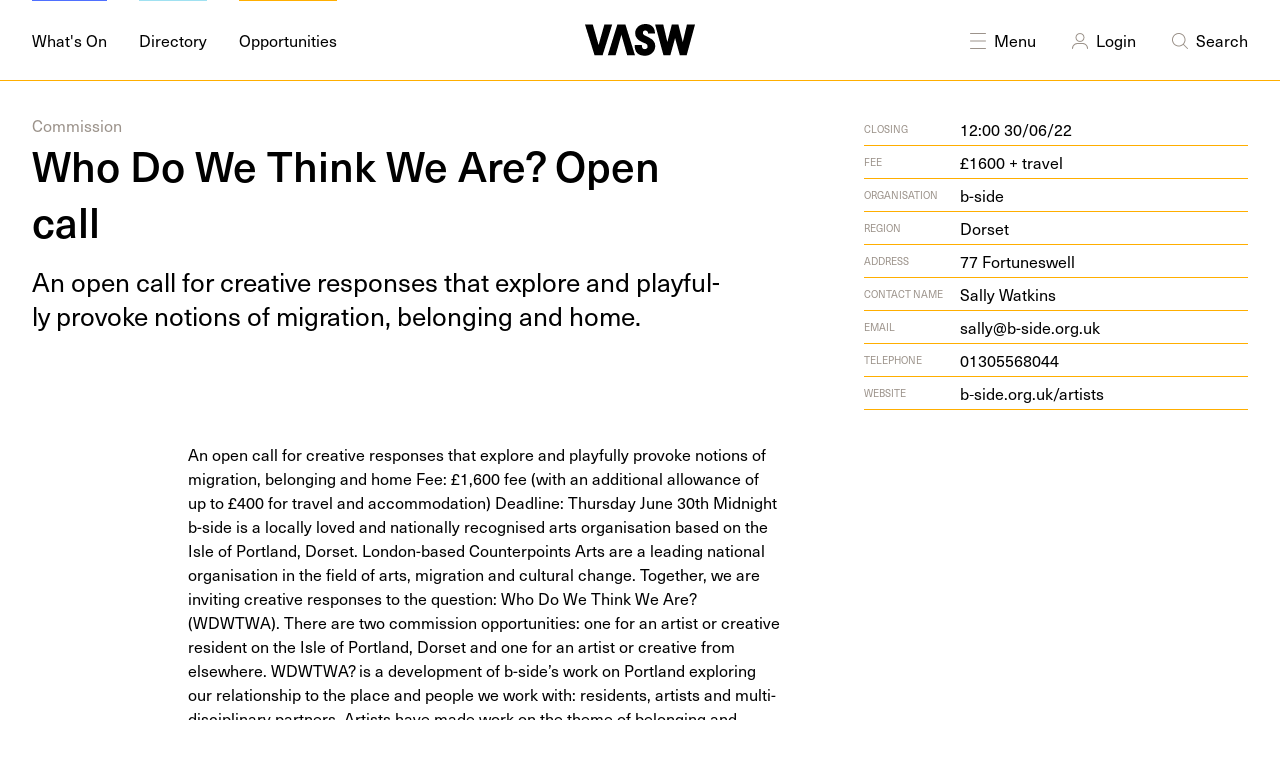

--- FILE ---
content_type: text/html; charset=UTF-8
request_url: https://vasw.org.uk/opportunities/who-do-we-think-we-are-open-call
body_size: 13882
content:
<!DOCTYPE html>
<html lang="en-GB" dir="ltr">
<head>
	<meta charset="utf-8" />
	<meta name="viewport" content="width=device-width, initial-scale=1">
	<link rel="home" href="https://vasw.org.uk/" />
	<link rel="apple-touch-icon" sizes="180x180" href="https://vasw.org.uk/favicon/apple-touch-icon.png">
<link rel="icon" type="image/png" sizes="32x32" href="https://vasw.org.uk/favicon/favicon-32x32.png">
<link rel="icon" type="image/png" sizes="16x16" href="https://vasw.org.uk/favicon/favicon-16x16.png">
<link rel="manifest" href="https://vasw.org.uk/favicon/site.webmanifest">
<link rel="mask-icon" href="https://vasw.org.uk/favicon/safari-pinned-tab.svg" color="#4f70ff">
<link rel="shortcut icon" href="https://vasw.org.uk/favicon/favicon.ico">
<meta name="msapplication-TileColor" content="#da532c">
<meta name="msapplication-config" content="https://vasw.org.uk/favicon/browserconfig.xml">
<meta name="theme-color" content="#ffffff">	<link rel="stylesheet" type="text/css" href="/dist/app.f74d1c.css">
	<link rel="stylesheet" href="https://use.typekit.net/zxu8qto.css">
			<title>VASW – Who Do We Think We Are? Open call</title>
<script>window.dataLayer = window.dataLayer || [];
function gtag(){dataLayer.push(arguments)};
gtag('js', new Date());
gtag('config', 'G-1JVPSCYMNL', {'send_page_view': true,'anonymize_ip': false,'link_attribution': false,'allow_display_features': false});
</script><meta name="generator" content="SEOmatic">
<meta name="keywords" content="art, arts, jobs, listing, opportunities, events, diary, what&#039;s on, calendar, contemporary, visual, visual arts, south west england, galleries, exhibitions">
<meta name="description" content="An open call for creative responses that explore and playfully provoke notions of migration, belonging and home.">
<meta name="referrer" content="no-referrer-when-downgrade">
<meta name="robots" content="all">
<meta content="576693689032902" property="fb:profile_id">
<meta content="576693689032902" property="fb:app_id">
<meta content="en_GB" property="og:locale">
<meta content="VASW" property="og:site_name">
<meta content="website" property="og:type">
<meta content="https://vasw.org.uk/opportunities/who-do-we-think-we-are-open-call" property="og:url">
<meta content="Who Do We Think We Are? Open call" property="og:title">
<meta content="An open call for creative responses that explore and playfully provoke notions of migration, belonging and home." property="og:description">
<meta content="https://storage.googleapis.com/vasw/images/_1200x630_crop_center-center_82_none/vasw-og.png?mtime=1583852634" property="og:image">
<meta content="1200" property="og:image:width">
<meta content="630" property="og:image:height">
<meta content="The visual arts south west logo" property="og:image:alt">
<meta content="https://www.instagram.com/visualartssw/" property="og:see_also">
<meta content="https://www.facebook.com/VisArtsSW" property="og:see_also">
<meta content="https://twitter.com/VisualArtsSW" property="og:see_also">
<meta name="twitter:card" content="summary_large_image">
<meta name="twitter:site" content="@VisualArtsSW">
<meta name="twitter:creator" content="@VisualArtsSW">
<meta name="twitter:title" content="Who Do We Think We Are? Open call">
<meta name="twitter:description" content="An open call for creative responses that explore and playfully provoke notions of migration, belonging and home.">
<meta name="twitter:image" content="https://storage.googleapis.com/vasw/images/_800x418_crop_center-center_82_none/vasw-og.png?mtime=1583852634">
<meta name="twitter:image:width" content="800">
<meta name="twitter:image:height" content="418">
<meta name="twitter:image:alt" content="The visual arts south west logo">
<link href="https://vasw.org.uk/opportunities/who-do-we-think-we-are-open-call" rel="canonical">
<link href="https://vasw.org.uk/" rel="home">
<link type="text/plain" href="https://vasw.org.uk/humans.txt" rel="author">
<style type="text/css">		[x-cloak] {
			display: none;
		}
	</style></head>
<body class=" is-desktop"><script async src="https://www.googletagmanager.com/gtag/js?id=G-1JVPSCYMNL"></script>

	


<header>
	<div class="container padding-0-y">
		<div class="grid grid-noBottom grid-middle">
			<div class="col-5 headerLeft">
				<a href="https://vasw.org.uk/whats-on" class="navItem overline what"><span>What's On</span></a>
				<a href="https://vasw.org.uk/directory" class="navItem overline dire"><span>Directory</span></a>
				<a href="https://vasw.org.uk/opportunities" class="navItem overline oppo"><span>Opportunities</span></a>
			</div>
			<div class="col-2_sm-4 headerMiddle">
				<a class="logo" href="https://vasw.org.uk/">
				<svg viewBox="0 0 106 31">
				    <g stroke="none" stroke-width="1" fill-rule="evenodd">
				        <g>
				            <polygon points="18.65 0.5828 13.073 20.3968 7.493 0.5828 1.42108547e-14 0.5828 9.158 30.1808 16.985 30.1798 26.143 0.5828"></polygon>
				            <path d="M54.8058,20.44 C54.8068,20.564 54.8058,20.648 54.8058,20.772 C54.8058,23.187 55.7218,24.352 57.5118,24.352 C59.2598,24.353 60.3008,23.437 60.3018,21.896 C60.3008,19.19 58.2618,18.982 55.0138,17.525 C50.6018,15.527 48.3528,12.655 48.3538,9.075 C48.3528,3.788 52.4318,-9.41469125e-14 58.4278,-9.41469125e-14 C63.7558,-9.41469125e-14 67.4178,3.412 67.4198,8.701 C67.4188,8.868 67.4188,8.992 67.4178,9.158 L60.7588,9.158 C60.7578,7.326 59.7588,6.285 58.0518,6.286 C56.7198,6.285 55.7628,7.201 55.7628,8.492 C55.7628,10.698 57.9288,11.156 61.7158,13.113 C65.7538,15.193 67.7098,17.817 67.7098,21.356 C67.7098,26.517 63.4638,30.764 57.9698,30.7630002 C51.3918,30.764 47.8958,27.432 47.8948,21.105 L47.8948,20.439 L54.8058,20.44 Z" id="Fill-2"></path>
				            <polygon points="75.592 30.1807 67.6 0.5837 75.426 0.5827 79.38 17.5257 83.628 0.5827 90.039 0.5827 94.242 17.5257 98.238 0.5817 106.024 0.5827 98.031 30.1797 91.371 30.1807 86.834 13.6537 82.254 30.1807"></polygon>
				            <polygon points="38.9836 0.5821 48.1406 30.1811 40.6486 30.1811 35.0706 10.3641 29.4926 30.1811 21.9996 30.1801 31.1576 0.5821"></polygon>
				        </g>
				    </g>
				</svg>
				</a>
			</div>
			<div class="col-5_sm-8 headerRight">
				<a id="searchToggle" href="javascript:void(0);" class="navItem">
					<span class="hidden navIcon menuIcon">
						<svg viewBox="0 0 24 24">
    <g stroke="none" stroke-width="1" fill-rule="evenodd">
        <path d="M4.7843055,5.08859116 L4.85355339,5.14644661 L12,12.293 L19.1464466,5.14644661 L19.2156945,5.08859116 C19.4105626,4.95359511 19.679987,4.97288026 19.8535534,5.14644661 C20.0488155,5.34170876 20.0488155,5.65829124 19.8535534,5.85355339 L19.8535534,5.85355339 L12.707,13 L19.8535534,20.1464466 C20.0488155,20.3417088 20.0488155,20.6582912 19.8535534,20.8535534 C19.679987,21.0271197 19.4105626,21.0464049 19.2156945,20.9114088 L19.1464466,20.8535534 L12,13.707 L4.85355339,20.8535534 L4.7843055,20.9114088 C4.58943736,21.0464049 4.32001296,21.0271197 4.14644661,20.8535534 C3.95118446,20.6582912 3.95118446,20.3417088 4.14644661,20.1464466 L4.14644661,20.1464466 L11.293,13 L4.14644661,5.85355339 C3.95118446,5.65829124 3.95118446,5.34170876 4.14644661,5.14644661 C4.32001296,4.97288026 4.58943736,4.95359511 4.7843055,5.08859116 Z"></path>
    </g>
</svg>					</span>
					<span class="navIcon menuIcon">
						<svg viewBox="0 0 24 24">
    <g stroke="none" stroke-width="1" fill-rule="evenodd">
        <path d="M19.5,20 C19.7761424,20 20,20.2238576 20,20.5 C20,20.7454599 19.8231248,20.9496084 19.5898756,20.9919443 L19.5,21 L4.5,21 C4.22385763,21 4,20.7761424 4,20.5 C4,20.2545401 4.17687516,20.0503916 4.41012437,20.0080557 L4.5,20 L19.5,20 Z" fill-rule="nonzero"></path>
        <path d="M19.5,12.5 C19.7761424,12.5 20,12.7238576 20,13 C20,13.2454599 19.8231248,13.4496084 19.5898756,13.4919443 L19.5,13.5 L4.5,13.5 C4.22385763,13.5 4,13.2761424 4,13 C4,12.7545401 4.17687516,12.5503916 4.41012437,12.5080557 L4.5,12.5 L19.5,12.5 Z" fill-rule="nonzero"></path>
        <path d="M19.5,5 C19.7761424,5 20,5.22385763 20,5.5 C20,5.74545989 19.8231248,5.94960837 19.5898756,5.99194433 L19.5,6 L4.5,6 C4.22385763,6 4,5.77614237 4,5.5 C4,5.25454011 4.17687516,5.05039163 4.41012437,5.00805567 L4.5,5 L19.5,5 Z" fill-rule="nonzero"></path>
    </g>
</svg>					</span>
					Menu
				</a>
								<a href="/login" class="navItem profile">
					<span class="navIcon"><svg viewBox="0 0 24 24">
    <g stroke="none" stroke-width="1" fill-rule="evenodd">
        <path d="M14.4999995,15 C17.5375661,15 19.9999995,17.4624339 19.9999995,20.5 C19.9999995,20.7761424 19.7761424,21 19.4999995,21 C19.2238576,21 18.9999995,20.7761424 18.9999995,20.5 C18.9999995,18.0857267 17.0987635,16.1155109 14.7118357,16.004898 L14.4999995,16 L9.54868886,16 C7.05358409,16 5.02415499,18.0098576 4.99997652,20.5048452 C4.9973006,20.7809746 4.77128423,21.0026524 4.49515482,21 C4.21902541,20.9973006 3.99734756,20.7712842 3.9999995,20.4951548 C4.02879779,17.5259197 6.3857759,15.1199466 9.32702678,15.0043484 L9.54868886,15 L14.4999995,15 Z" fill-rule="nonzero"></path>
        <path d="M12,5 C9.51471863,5 7.5,7.01471863 7.5,9.5 C7.5,11.9852814 9.51471863,14 12,14 C14.4852814,14 16.5,11.9852814 16.5,9.5 C16.5,7.01471863 14.4852814,5 12,5 Z M12,6 C13.9329966,6 15.5,7.56700338 15.5,9.5 C15.5,11.4329966 13.9329966,13 12,13 C10.0670034,13 8.5,11.4329966 8.5,9.5 C8.5,7.56700338 10.0670034,6 12,6 Z" fill-rule="nonzero"></path>
    </g>
</svg></span>
					Login
				</a>
								
				<a id="menuToggle" href="javascript:void(0);" class="navItem">
					<span class="hidden navIcon searchIcon">
						<svg viewBox="0 0 24 24">
    <g stroke="none" stroke-width="1" fill-rule="evenodd">
        <path d="M4.7843055,5.08859116 L4.85355339,5.14644661 L12,12.293 L19.1464466,5.14644661 L19.2156945,5.08859116 C19.4105626,4.95359511 19.679987,4.97288026 19.8535534,5.14644661 C20.0488155,5.34170876 20.0488155,5.65829124 19.8535534,5.85355339 L19.8535534,5.85355339 L12.707,13 L19.8535534,20.1464466 C20.0488155,20.3417088 20.0488155,20.6582912 19.8535534,20.8535534 C19.679987,21.0271197 19.4105626,21.0464049 19.2156945,20.9114088 L19.1464466,20.8535534 L12,13.707 L4.85355339,20.8535534 L4.7843055,20.9114088 C4.58943736,21.0464049 4.32001296,21.0271197 4.14644661,20.8535534 C3.95118446,20.6582912 3.95118446,20.3417088 4.14644661,20.1464466 L4.14644661,20.1464466 L11.293,13 L4.14644661,5.85355339 C3.95118446,5.65829124 3.95118446,5.34170876 4.14644661,5.14644661 C4.32001296,4.97288026 4.58943736,4.95359511 4.7843055,5.08859116 Z"></path>
    </g>
</svg>					</span>
					<span class="navIcon searchIcon">
						<svg viewBox="0 0 24 24">
    <g stroke="none" stroke-width="1" fill-rule="evenodd">
        <path d="M10.75,5 C14.4779221,5 17.5,8.02207794 17.5,11.75 C17.5,13.4338243 16.8834539,14.9736466 15.8637999,16.1560285 L19.8535534,20.1464466 C20.0488155,20.3417088 20.0488155,20.6582912 19.8535534,20.8535534 C19.679987,21.0271197 19.4105626,21.0464049 19.2156945,20.9114088 L19.1464466,20.8535534 L15.1560285,16.8637999 C13.9736466,17.8834539 12.4338243,18.5 10.75,18.5 C7.02207794,18.5 4,15.4779221 4,11.75 C4,8.02207794 7.02207794,5 10.75,5 Z M10.75,6 C7.57436269,6 5,8.57436269 5,11.75 C5,14.9256373 7.57436269,17.5 10.75,17.5 C13.9256373,17.5 16.5,14.9256373 16.5,11.75 C16.5,8.57436269 13.9256373,6 10.75,6 Z" fill-rule="nonzero"></path>
    </g>
</svg>					</span>
					Search
				</a>
			</div>
		</div>
	</div>
	<div id="slideToggle" class="container padding-0-y">

		<div id="menu" class="items-center menuPopout">
			<div class="grid-center grid-middle grid-noBottom">
				<div class="col-12">
					<div class="text-center menuItems">
																																			<a  href="https://vasw.org.uk/about" class="overline yellow"><span>About</span></a>
																																										<a  href="https://vasw.org.uk/programme" class="overline skyBlue"><span>Programme</span></a>
																																										<a  href="https://vasw.org.uk/wevaa" class="overline weevaBlue"><span>WEVAA</span></a>
																																										<a  href="https://vasw.org.uk/resources" class="overline peach"><span>Resources</span></a>
																																										<a  href="/news" class="overline green"><span>News</span></a>
																																										<a  href="https://vasw.org.uk/editorial" class="overline lime"><span>Editorial</span></a>
																																										<a  href="https://vasw.org.uk/join-our-network" class="overline blue"><span>Join VASW</span></a>
																			
											</div>
				</div>
															</div>
		</div>

		<div id="search" class="grid menuPopout grid-noBottom grid-middle grid-center">
			<div class="col-10_sm-12">
			<form class="inverted" action="https://vasw.org.uk/search">
	<div class="field large">
	<input type="" name="q" placeholder="What are you looking for? Jobs, events, resources etc…">
	<span class="icon">
		<svg viewBox="0 0 24 24">
    <g stroke="none" stroke-width="1" fill-rule="evenodd">
        <path d="M10.75,5 C14.4779221,5 17.5,8.02207794 17.5,11.75 C17.5,13.4338243 16.8834539,14.9736466 15.8637999,16.1560285 L19.8535534,20.1464466 C20.0488155,20.3417088 20.0488155,20.6582912 19.8535534,20.8535534 C19.679987,21.0271197 19.4105626,21.0464049 19.2156945,20.9114088 L19.1464466,20.8535534 L15.1560285,16.8637999 C13.9736466,17.8834539 12.4338243,18.5 10.75,18.5 C7.02207794,18.5 4,15.4779221 4,11.75 C4,8.02207794 7.02207794,5 10.75,5 Z M10.75,6 C7.57436269,6 5,8.57436269 5,11.75 C5,14.9256373 7.57436269,17.5 10.75,17.5 C13.9256373,17.5 16.5,14.9256373 16.5,11.75 C16.5,8.57436269 13.9256373,6 10.75,6 Z" fill-rule="nonzero"></path>
    </g>
</svg>	</span>
</form>			</div>
		</div>

	</div>
</header>	<main>
			<div class="rule bgOppo"></div>
	<div class="container">
		
<div class="entryTop oppo">
	<div class="grid grid-spaceBetween">
		<div class="col-7_sm-12">
											<div class="entryTax">
											Commission									</div>
						<h1 class="entryTitle">
				Who Do We Think We Are? Open call			</h1>
			<p class="entryDescription">An open call for cre­ative respons­es that explore and play­ful­ly pro­voke notions of migra­tion, belong­ing and&nbsp;home.</p>
		</div>
		<div class="col-bottom col-4_sm-12">
			

<div class="grid grid-noGutter meta">
	<div class="col-3 metaLabel">Closing</div>
	<div class="col-9">12:00 30/06/22</div>
</div>


<div class="grid grid-noGutter meta">
	<div class="col-3 metaLabel">
				Fee
			</div>
	<div class="col-9">£1600 + travel</div>
</div>

<div class="grid grid-noGutter meta">
	<div class="col-3 metaLabel">Organisation</div>
	<div class="col-9"><a href="/directory/4089" class="oppo">b-side</a></div>
</div>


<div class="grid grid-noGutter meta">
	<div class="col-3 metaLabel">Region</div>
	<div class="col-9">Dorset</div>
</div>

<div class="grid grid-noGutter meta">
	<div class="col-3 metaLabel">Address</div>
	<div class="col-9">
		<a class="oppo" href="https://www.google.com/maps/search/77 Fortuneswell" target="_blank"><span class="numbers">77</span> For­tuneswell</a>
	</div>
</div>




<div class="grid grid-noGutter meta">
	<div class="col-3 metaLabel">Contact Name</div>
	<div class="col-9">Sally Watkins</div>
</div>

<div class="grid grid-noGutter meta">
	<div class="col-3 metaLabel">Email</div>
	<div class="col-9">
		<a class="oppo" href="mailto:sally@b-side.org.uk" target="_blank">
		sally@b-side.org.uk</a>
	</div>
</div>

<div class="grid grid-noGutter meta">
	<div class="col-3 metaLabel">Telephone</div>
	<div class="col-9">
		<a class="oppo" href="tel:01305568044" target="_blank">
		01305568044
	</a>
	</div>
</div>

<div class="grid grid-noGutter meta">
	<div class="col-3 metaLabel">Website</div>
	<div class="col-9">
		<a class="oppo" href="https://www.b-side.org.uk/artists" target="_blank">b‑side.org.uk/artists</a>
	</div>
</div>



		</div>
	</div>
</div>		<div class="entry oppo">
	<div class="grid grid-spaceBetween">
		<div class="col-1 sm-hidden"></div>
		<div class="col-6_sm-12">
						    <div class="richText">An open call for creative responses that explore and playfully provoke notions of migration, belonging and home
Fee: £1,600 fee (with an additional allowance of up to £400 for travel and accommodation) 

Deadline: Thursday June 30th Midnight

b-side is a locally loved and nationally recognised arts organisation based on the Isle of Portland, Dorset. London-based Counterpoints Arts are a leading national organisation in the field of arts, migration and cultural change. Together, we are inviting creative responses to the question: Who Do We Think We Are? (WDWTWA).
There are two commission opportunities: one for an artist or creative resident on the Isle of Portland, Dorset and one for an artist or creative from elsewhere.

WDWTWA? is a development of b-side’s work on Portland exploring our relationship to the place and people we work with: residents, artists and multi-disciplinary partners. Artists have made work on the theme of belonging and home by talking with, listening, and collaborating with Portland residents about their shared relationship to the island and places from their past.

We want to widen the lens and extend the conversation further. We want to explore notions of belonging, displacement, and thoughts on migration – historically and currently. We’d like to hear from new voices, adding richness and variety, challenge, and provocation to the conversation. For this opportunity, creative responses do not need to respond to the Isle of Portland.</div>
					</div>
		<div class="col-4_sm-12">
						<div class="tags">
	<div class="metaLabel">Disciplines</div>
					<a href="https://vasw.org.uk/tag/multidisciplinary" class="tag">Multidisciplinary</a>
	</div> 
					</div>
	</div>
</div>
	</div>
		<div class="block bgOppo">
	<div class="container">
		<div class="grid grid-noBottom text3">
			<h3 class="col">Find  Opportunity</h3>
			<div class="col text-right">
				<a id="hideLocation" class="underline">Hide Location <span class="symbol">↑</span></a>
			</div>
		</div>
		<div id="location" class="grid grid-noBottom location">
									<div class="col-4 sm-hidden">
								
				
<a href="/directory/4089" class="card dire ">

			
		


        
    
                                
        <picture class="">
            <source 
                data-sizes="auto" 
                data-srcset="https://vasw.imgix.net/images/directory/b-side/Miss-High-Leg-Kick-2018.jpg?ar=&amp;auto=compress&amp;fit=crop&amp;fm=avif&amp;ixlib=php-3.1.0&amp;q=80&amp;w=600&amp;s=1604ad954e4af1a41a905e47a4008e1d 600w,https://vasw.imgix.net/images/directory/b-side/Miss-High-Leg-Kick-2018.jpg?ar=&amp;auto=compress&amp;fit=crop&amp;fm=avif&amp;ixlib=php-3.1.0&amp;q=80&amp;w=900&amp;s=197c7ecb707db8811d4c3e314c1dd5c0 900w,https://vasw.imgix.net/images/directory/b-side/Miss-High-Leg-Kick-2018.jpg?ar=&amp;auto=compress&amp;fit=crop&amp;fm=avif&amp;ixlib=php-3.1.0&amp;q=80&amp;w=1200&amp;s=a964954f8a42d94c1d95c62ccebf10f2 1200w,https://vasw.imgix.net/images/directory/b-side/Miss-High-Leg-Kick-2018.jpg?ar=&amp;auto=compress&amp;fit=crop&amp;fm=avif&amp;ixlib=php-3.1.0&amp;q=80&amp;w=1500&amp;s=5e559734825d87656a3aee849ecc41b9 1500w,https://vasw.imgix.net/images/directory/b-side/Miss-High-Leg-Kick-2018.jpg?ar=&amp;auto=compress&amp;fit=crop&amp;fm=avif&amp;ixlib=php-3.1.0&amp;q=80&amp;w=1800&amp;s=f1e33b59e2482a35810d88be9d3da4f2 1800w"
                type="image/avif"
            />
            <source 
                data-sizes="auto" 
                data-srcset="https://vasw.imgix.net/images/directory/b-side/Miss-High-Leg-Kick-2018.jpg?ar=&amp;auto=compress&amp;fit=crop&amp;fm=webp&amp;ixlib=php-3.1.0&amp;q=80&amp;w=600&amp;s=b67203a5c125805f7033af129fa4e10e 600w,https://vasw.imgix.net/images/directory/b-side/Miss-High-Leg-Kick-2018.jpg?ar=&amp;auto=compress&amp;fit=crop&amp;fm=webp&amp;ixlib=php-3.1.0&amp;q=80&amp;w=900&amp;s=68067f5add7d6b9440f22b2f7e8d8b9f 900w,https://vasw.imgix.net/images/directory/b-side/Miss-High-Leg-Kick-2018.jpg?ar=&amp;auto=compress&amp;fit=crop&amp;fm=webp&amp;ixlib=php-3.1.0&amp;q=80&amp;w=1200&amp;s=d800ee2b03a5f591fc6c072ac595747e 1200w,https://vasw.imgix.net/images/directory/b-side/Miss-High-Leg-Kick-2018.jpg?ar=&amp;auto=compress&amp;fit=crop&amp;fm=webp&amp;ixlib=php-3.1.0&amp;q=80&amp;w=1500&amp;s=41a587876415b9103383d1136e6355f1 1500w,https://vasw.imgix.net/images/directory/b-side/Miss-High-Leg-Kick-2018.jpg?ar=&amp;auto=compress&amp;fit=crop&amp;fm=webp&amp;ixlib=php-3.1.0&amp;q=80&amp;w=1800&amp;s=aa3c65fedfd0ef14374a777ed7a6e362 1800w"
                type="image/webp"
            />
            <source 
                data-sizes="auto" 
                data-srcset="https://vasw.imgix.net/images/directory/b-side/Miss-High-Leg-Kick-2018.jpg?ar=&amp;auto=compress&amp;fit=crop&amp;fm=jpg&amp;ixlib=php-3.1.0&amp;q=80&amp;w=600&amp;s=c96002c316e1720c52bd03fc073d02ce 600w,https://vasw.imgix.net/images/directory/b-side/Miss-High-Leg-Kick-2018.jpg?ar=&amp;auto=compress&amp;fit=crop&amp;fm=jpg&amp;ixlib=php-3.1.0&amp;q=80&amp;w=900&amp;s=a373d8ceb59ad2b5e36ce616a42e919a 900w,https://vasw.imgix.net/images/directory/b-side/Miss-High-Leg-Kick-2018.jpg?ar=&amp;auto=compress&amp;fit=crop&amp;fm=jpg&amp;ixlib=php-3.1.0&amp;q=80&amp;w=1200&amp;s=9e4e964c132cb9e5afe8edda201bc98d 1200w,https://vasw.imgix.net/images/directory/b-side/Miss-High-Leg-Kick-2018.jpg?ar=&amp;auto=compress&amp;fit=crop&amp;fm=jpg&amp;ixlib=php-3.1.0&amp;q=80&amp;w=1500&amp;s=46dc061f7274522a414dbad115f751d9 1500w,https://vasw.imgix.net/images/directory/b-side/Miss-High-Leg-Kick-2018.jpg?ar=&amp;auto=compress&amp;fit=crop&amp;fm=jpg&amp;ixlib=php-3.1.0&amp;q=80&amp;w=1800&amp;s=55343304ffd7b9103d2d331026df52cd 1800w"
                type="image/jpeg"
            />
            <img 
                crossOrigin="anonymous"
                src="https://vasw.imgix.net/images/directory/b-side/Miss-High-Leg-Kick-2018.jpg?ar=&amp;auto=compress&amp;fit=crop&amp;fm=auto&amp;ixlib=php-3.1.0&amp;q=80&amp;w=20&amp;s=dca3b3b81d29253083040af8991c428b"
                class=" lazyload blur-up"
                alt="Miss High Leg Kick 2018"
                            />
            <noscript>
                <img 
                    src="https://storage.googleapis.com/vasw/images/directory/b-side/Miss-High-Leg-Kick-2018.jpg" 
                    class="" 
                    alt="Miss High Leg Kick 2018" 
                                    >
            </noscript>
        </picture>
        
    

		
			
							<div class="cardTag tag">Multidisciplinary</div>
			
		
	
	<div class="cardContainer">
		<div class="cardRule"></div>
		<div class="cardTop">

				
			
			
						<h3 class="cardTitle">
				b‑side
			</h3>
			
						<div class="cardHidden">b‑side works with artists, res­i­dents and com­mu­ni­ties to cre­ate new, site-respon­sive art on the Isle of Port­land and Dorset and beyond.</div>
			
		</div>

		






<div class="grid grid-noGutter meta">
	<div class="col-3 metaLabel">Region</div>
	<div class="col-9">Dorset</div>
</div>












		<div class="cardButton">
			Find out more <span class="symbol">+</span>
		</div>
	</div>
</a>			</div>
						<div class="col">
				<div id="map"></div>
			</div>
					</div>
	</div>
</div>

			</main>
	<footer>
	<div class="container">
		<div class="grid grid-noBottom">
			<div class="col-3_sm-hidden col-bottom">
								<a href="https://vasw.org.uk/">
					


        
            
        <svg width="" height="" xmlns="http://www.w3.org/2000/svg" xmlns:xlink="http://www.w3.org/1999/xlink" viewBox="0 0 303 171">
  <g id="tygaudtxjp-Page-1" stroke="none" stroke-width="1" fill="none" fill-rule="evenodd">
    <path d="M64.53,139.52 C64.61,139.71 64.67,139.85 64.75,140.04 L57.24,143.23 C56.36,141.16 54.74,140.47 52.81,141.28 C51.31,141.92 50.67,143.41 51.28,144.87 C52.34,147.36 55,146.84 60.21,147.23 C65.76,147.64 69.23,149.67 70.92,153.66 C73.39,159.48 70.63,166.31 64.44,168.94 C57.02,172.09 51.48,170.01 48.45,162.87 C48.35,162.63 48.23,162.35 48.13,162.12 L55.92,158.8 C55.98,158.94 56.02,159.03 56.08,159.18 C57.24,161.9 58.83,162.78 60.85,161.92 C62.82,161.08 63.56,159.55 62.82,157.81 C61.53,154.76 59.12,155.5 54.76,155.41 C48.83,155.27 44.91,153.11 43.2,149.07 C40.67,143.11 43.46,136.88 50.22,134.01 C56.23,131.46 62,133.56 64.53,139.52 Z M94.19,121.21 C98.99,123.11 102.59,126.63 104.52,131.18 C106.55,135.97 106.68,140.96 104.91,145.54 C103.1,150.3 99.47,154 94.82,155.98 C89.89,158.07 84.9,158.08 80.14,156 C75.58,154 72.23,150.55 70.13,145.62 C68.17,141.01 68.16,136.03 70.08,131.39 C71.99,126.76 75.43,123.36 80.17,121.34 C84.63,119.45 89.6,119.39 94.19,121.21 Z M83.72,129.59 C78.74,131.7 76.5,137.26 78.57,142.14 C80.81,147.4 86.7,149.66 91.3,147.71 C96.09,145.68 98.35,140.17 96.04,134.72 C93.97,129.84 88.41,127.59 83.72,129.59 Z M124.32,103.32 L133.19,124.22 C136.66,132.39 133.73,139.34 126.27,142.51 C118.71,145.72 112.18,143 108.63,134.64 L99.76,113.74 L107.97,110.26 L116.7,130.83 C118.29,134.59 120.29,136.02 123.06,134.84 C125.93,133.62 126.49,131.17 124.88,127.36 L116.15,106.79 L124.32,103.32 Z M147.14,93.64 L150.43,101.39 L144.09,104.08 L154.97,129.72 L146.8,133.19 L135.92,107.55 L129.72,110.18 L126.43,102.43 L147.14,93.64 Z M37.07,91.33 L61.58,120.34 L53.13,123.93 L37.35,104.24 L40.55,129.27 L32.1,132.86 L28.26,95.08 L37.07,91.33 Z M174.01,82.24 L188.19,115.63 L179.97,119.12 L174.54,106.34 L166.18,109.89 L171.6,122.67 L163.43,126.14 L149.26,92.75 L157.43,89.28 L162.81,101.96 L171.17,98.41 L165.79,85.73 L174.01,82.24 Z M70.58,79.26 C74.42,80.07 77.3,82.56 79.06,86.69 C81.35,92.09 80.25,97.33 76.06,100.65 L89.1,108.64 L79,112.93 L68.05,104.89 L72.62,115.64 L64.44,119.12 L50.27,85.73 L61.35,81.02 C64.87,79.52 67.65,78.62 70.58,79.26 Z M226.82,59.81 L231.98,97.03 L224.47,100.22 L211.44,83.75 L214.19,104.59 L206.67,107.78 L183.48,78.22 L192.31,74.47 L204.88,91.69 L201.56,70.54 L208.79,67.47 L221.65,84.57 L218.04,63.54 L226.82,59.81 Z M96.66,66.03 L99.95,73.78 L93.61,76.47 L104.49,102.11 L96.33,105.58 L85.44,79.94 L79.24,82.57 L75.95,74.82 L96.66,66.03 Z M63.87,88.77 L61.62,89.73 L64.99,97.67 L66.58,96.98 C70.62,95.27 72.15,93.39 70.88,90.39 C69.7,87.62 67.49,87.23 63.87,88.77 Z M123.92,65.28 C124,65.47 124.06,65.61 124.14,65.8 L116.63,68.99 C115.75,66.92 114.13,66.23 112.2,67.05 C110.7,67.69 110.06,69.18 110.67,70.63 C111.73,73.12 114.39,72.6 119.6,72.99 C125.15,73.4 128.61,75.43 130.31,79.42 C132.78,85.24 130.02,92.07 123.83,94.7 C116.41,97.85 110.87,95.77 107.84,88.63 C107.74,88.39 107.62,88.11 107.52,87.88 L115.31,84.56 C115.37,84.7 115.41,84.79 115.47,84.94 C116.63,87.66 118.22,88.54 120.24,87.68 C122.21,86.84 122.95,85.31 122.21,83.57 C120.91,80.52 118.51,81.26 114.15,81.17 C108.22,81.03 104.3,78.87 102.59,74.83 C100.06,68.87 102.85,62.64 109.61,59.77 C115.62,57.22 121.39,59.31 123.92,65.28 Z M246.84,51.46 L249.97,58.83 L240.01,63.06 L242.3,68.46 L252.26,64.23 L255.41,71.65 L245.45,75.88 L247.92,81.7 L257.88,77.47 L261.01,84.84 L242.89,92.54 L228.71,59.15 L246.84,51.46 Z M29.76,45.39 L33.6,83.17 L24.78,86.92 L0.28,57.92 L8.73,54.33 L24.51,74.01 L21.31,48.98 L29.76,45.39 Z M275.74,49.85 C275.82,50.04 275.88,50.18 275.96,50.37 L268.45,53.56 C267.57,51.49 265.95,50.8 264.02,51.61 C262.52,52.25 261.88,53.74 262.49,55.2 C263.55,57.69 266.21,57.17 271.42,57.56 C276.97,57.97 280.44,60 282.13,63.99 C284.6,69.81 281.84,76.64 275.64,79.27 C268.22,82.42 262.68,80.34 259.65,73.2 C259.55,72.96 259.43,72.68 259.33,72.45 L267.13,69.14 C267.19,69.28 267.23,69.37 267.29,69.52 C268.44,72.24 270.04,73.12 272.06,72.26 C274.03,71.42 274.77,69.89 274.03,68.15 C272.74,65.1 270.33,65.84 265.97,65.75 C260.03,65.61 256.12,63.44 254.41,59.4 C251.88,53.44 254.67,47.21 261.43,44.34 C267.44,41.79 273.21,43.88 275.74,49.85 Z M40.8,40.71 L54.97,74.1 L46.81,77.57 L32.63,44.18 L40.8,40.71 Z M294.41,31.13 L297.7,38.88 L291.36,41.57 L302.24,67.21 L294.07,70.68 L283.19,45.04 L276.99,47.67 L273.7,39.92 L294.41,31.13 Z M70.77,38.81 C70.85,39 70.91,39.14 70.99,39.33 L63.48,42.52 C62.6,40.45 60.98,39.76 59.05,40.58 C57.55,41.22 56.9,42.71 57.52,44.16 C58.58,46.65 61.24,46.13 66.45,46.52 C72,46.94 75.47,48.96 77.16,52.95 C79.63,58.77 76.87,65.6 70.68,68.23 C63.26,71.38 57.72,69.3 54.69,62.16 C54.59,61.92 54.47,61.64 54.37,61.41 L62.16,58.09 C62.22,58.23 62.26,58.32 62.32,58.47 C63.48,61.19 65.07,62.07 67.09,61.21 C69.06,60.37 69.8,58.84 69.06,57.1 C67.76,54.05 65.36,54.79 61,54.7 C55.07,54.56 51.15,52.4 49.44,48.36 C46.91,42.4 49.7,36.17 56.46,33.3 C62.47,30.75 68.24,32.84 70.77,38.81 Z M94.66,17.87 L103.53,38.77 C107,46.94 104.07,53.89 96.61,57.06 C89.05,60.27 82.52,57.55 78.97,49.19 L70.1,28.29 L78.31,24.81 L87.04,45.38 C88.64,49.14 90.63,50.56 93.4,49.39 C96.27,48.17 96.83,45.72 95.22,41.91 L86.49,21.34 L94.66,17.87 Z M113.28,9.97 L140.28,37.92 L131.26,41.75 L127.56,37.61 L116.52,42.3 L116.88,47.84 L107.96,51.63 L106.61,12.8 L113.28,9.97 Z M136.08,0.28 L147.12,26.3 L156.65,22.25 L159.78,29.62 L142.13,37.12 L127.96,3.73 L136.08,0.28 Z M114.59,22.32 L115.8,34.44 L122.42,31.63 L114.59,22.32 Z" id="tygaudtxjp-Combined-Shape" fill="#FFFFFF" fill-rule="nonzero"></path>
  </g>
</svg>


    
				</a>
			</div>
			<div class="col-1 sm-hidden"></div>
			<div class="col-8_sm-12">

				<div class="grid-4_sm-2">
																							<div class="col">
															<div class="footerHeading">About VASW</div>
														<ul class="">
																	<li><a href="https://vasw.org.uk/about" class="footerLink" target="">About</a></li>
																	<li><a href="https://vasw.org.uk/contact" class="footerLink" target="">Contact</a></li>
																	<li><a href="https://vasw.org.uk/terms-privacy" class="footerLink" target="">Terms &amp; Privacy Policy</a></li>
															</ul>
													</div>
																							<div class="col">
															<div class="footerHeading">Programme</div>
														<ul class="">
																	<li><a href="https://vasw.org.uk/wevaa" class="footerLink" target="">West of England Visual Arts Alliance</a></li>
																	<li><a href="https://vasw.org.uk/programme" class="footerLink" target="">Sector Support</a></li>
																	<li><a href="https://vasw.org.uk/editorial" class="footerLink" target="">Editorial</a></li>
																	<li><a href="https://vasw.org.uk/resources" class="footerLink" target="">Resources</a></li>
															</ul>
													</div>
																							<div class="col">
															<div class="footerHeading">Get Involved</div>
														<ul class="">
																	<li><a href="/whats-on" class="footerLink" target="">What&#039;s On</a></li>
																	<li><a href="/opportunities" class="footerLink" target="">Opportunities</a></li>
															</ul>
													</div>
																							<div class="col">
															<div class="footerHeading">Network</div>
														<ul class="">
																	<li><a href="https://vasw.org.uk/join-our-network" class="footerLink" target="">Sign up to list your organisation on our directory and share events, exhibitions and opportunities</a></li>
																	<li><a href="" class="footerLink" target=""></a></li>
																	<li><a href="https://vasw.org.uk/account" class="footerLink" target="">Profile</a></li>
																	<li><a href="/directory" class="footerLink" target="">Directory</a></li>
																	<li><a href="https://vasw.org.uk/news" class="footerLink" target="">News </a></li>
															</ul>
													</div>
																							<div class="col">
															<div class="footerHeading">Follow</div>
														<ul class="">
																	<li><a href="https://www.facebook.com/VisArtsSW" class="footerLink" target="_blank">Facebook</a></li>
																	<li><a href="https://www.instagram.com/visualartssw/" class="footerLink" target="_blank">Instagram</a></li>
																	<li><a href="https://vasw.us19.list-manage.com/subscribe?u=66da88516cfe3cd0bc503ee80&amp;id=20c751c801" class="footerLink" target="">Sign up to our newsletter </a></li>
															</ul>
													</div>
																							<div class="col">
															<div class="footerHeading">Policy</div>
														<ul class="">
																	<li><a href="https://vasw.org.uk/terms-privacy" class="footerLink" target="">Terms &amp; Privacy Policy</a></li>
																	<li><a href="https://vasw.org.uk/cookie-policy" class="footerLink" target="">Cookie Policy</a></li>
															</ul>
													</div>
									</div>
				<div class="grid">
					<div class="col-3_sm-6 col-bottom">
													<div class="footerHeading">Funded By</div>
																							<a class="footerLink" href="https://www.artscouncil.org.uk/" target="_blank">									


        
    
                                
        <picture class="">
            <source 
                data-sizes="auto" 
                data-srcset="https://vasw.imgix.net/site/logos/ace-logo.png?ar=&amp;auto=compress&amp;fit=crop&amp;fm=avif&amp;ixlib=php-3.1.0&amp;q=80&amp;w=600&amp;s=1811a080c929629a5d40ded18039600a 600w,https://vasw.imgix.net/site/logos/ace-logo.png?ar=&amp;auto=compress&amp;fit=crop&amp;fm=avif&amp;ixlib=php-3.1.0&amp;q=80&amp;w=900&amp;s=41f9258e9cee798a3081f71f58633322 900w,https://vasw.imgix.net/site/logos/ace-logo.png?ar=&amp;auto=compress&amp;fit=crop&amp;fm=avif&amp;ixlib=php-3.1.0&amp;q=80&amp;w=1200&amp;s=4a8419a29ccd17fd236ba6ec6f329845 1200w,https://vasw.imgix.net/site/logos/ace-logo.png?ar=&amp;auto=compress&amp;fit=crop&amp;fm=avif&amp;ixlib=php-3.1.0&amp;q=80&amp;w=1500&amp;s=e1ec49dbdef2b44970c0eea02b45ce32 1500w,https://vasw.imgix.net/site/logos/ace-logo.png?ar=&amp;auto=compress&amp;fit=crop&amp;fm=avif&amp;ixlib=php-3.1.0&amp;q=80&amp;w=1800&amp;s=e85f6f7862ec311f4223a68bbbf830e1 1800w"
                type="image/avif"
            />
            <source 
                data-sizes="auto" 
                data-srcset="https://vasw.imgix.net/site/logos/ace-logo.png?ar=&amp;auto=compress&amp;fit=crop&amp;fm=webp&amp;ixlib=php-3.1.0&amp;q=80&amp;w=600&amp;s=7d52b4db6bd6b07784f792788afb991d 600w,https://vasw.imgix.net/site/logos/ace-logo.png?ar=&amp;auto=compress&amp;fit=crop&amp;fm=webp&amp;ixlib=php-3.1.0&amp;q=80&amp;w=900&amp;s=1cf0430b0f61e7697f2386036b688e13 900w,https://vasw.imgix.net/site/logos/ace-logo.png?ar=&amp;auto=compress&amp;fit=crop&amp;fm=webp&amp;ixlib=php-3.1.0&amp;q=80&amp;w=1200&amp;s=1f0af58c968a4a0c78505c2537a40990 1200w,https://vasw.imgix.net/site/logos/ace-logo.png?ar=&amp;auto=compress&amp;fit=crop&amp;fm=webp&amp;ixlib=php-3.1.0&amp;q=80&amp;w=1500&amp;s=0ddff5ba337d2deae97b14e33a4e836b 1500w,https://vasw.imgix.net/site/logos/ace-logo.png?ar=&amp;auto=compress&amp;fit=crop&amp;fm=webp&amp;ixlib=php-3.1.0&amp;q=80&amp;w=1800&amp;s=4f91ab7fb88ce14286720818d2d45279 1800w"
                type="image/webp"
            />
            <source 
                data-sizes="auto" 
                data-srcset="https://vasw.imgix.net/site/logos/ace-logo.png?ar=&amp;auto=compress&amp;fit=crop&amp;fm=jpg&amp;ixlib=php-3.1.0&amp;q=80&amp;w=600&amp;s=6973b57cbb3661d7839ee4c41362a0b0 600w,https://vasw.imgix.net/site/logos/ace-logo.png?ar=&amp;auto=compress&amp;fit=crop&amp;fm=jpg&amp;ixlib=php-3.1.0&amp;q=80&amp;w=900&amp;s=08264932417ac4afe9461c72f22d8377 900w,https://vasw.imgix.net/site/logos/ace-logo.png?ar=&amp;auto=compress&amp;fit=crop&amp;fm=jpg&amp;ixlib=php-3.1.0&amp;q=80&amp;w=1200&amp;s=8020649a51d1497b210ec272387fcd62 1200w,https://vasw.imgix.net/site/logos/ace-logo.png?ar=&amp;auto=compress&amp;fit=crop&amp;fm=jpg&amp;ixlib=php-3.1.0&amp;q=80&amp;w=1500&amp;s=59efe60d980c558df0713a73677bfa61 1500w,https://vasw.imgix.net/site/logos/ace-logo.png?ar=&amp;auto=compress&amp;fit=crop&amp;fm=jpg&amp;ixlib=php-3.1.0&amp;q=80&amp;w=1800&amp;s=fe6207c852e5340c5ebf8a1931b26afb 1800w"
                type="image/jpeg"
            />
            <img 
                crossOrigin="anonymous"
                src="https://vasw.imgix.net/site/logos/ace-logo.png?ar=&amp;auto=compress&amp;fit=crop&amp;fm=auto&amp;ixlib=php-3.1.0&amp;q=80&amp;w=20&amp;s=122db7be18662a51c5819f6ef287ba29"
                class=" lazyload blur-up"
                alt="Ace logo"
                            />
            <noscript>
                <img 
                    src="https://storage.googleapis.com/vasw/site/logos/ace-logo.png" 
                    class="" 
                    alt="Ace logo" 
                                    >
            </noscript>
        </picture>
        
    
								</a>																		</div>
																		<div class="col-3_sm-6 col-bottom">
														
																	<div class="footerHeading">Partners</div>
																<a class="footerLink" href="http://www.cvan.art/" target="_blank">									


        
    
                                
        <picture class="">
            <source 
                data-sizes="auto" 
                data-srcset="https://vasw.imgix.net/site/logos/CVAN_logo_fullhand_white_RGB-01.png?ar=&amp;auto=compress&amp;fit=crop&amp;fm=avif&amp;ixlib=php-3.1.0&amp;q=80&amp;w=600&amp;s=03764e4d09068a59ffb055559fdfedad 600w,https://vasw.imgix.net/site/logos/CVAN_logo_fullhand_white_RGB-01.png?ar=&amp;auto=compress&amp;fit=crop&amp;fm=avif&amp;ixlib=php-3.1.0&amp;q=80&amp;w=900&amp;s=6970c64226c69a60f85ed22491ce9966 900w,https://vasw.imgix.net/site/logos/CVAN_logo_fullhand_white_RGB-01.png?ar=&amp;auto=compress&amp;fit=crop&amp;fm=avif&amp;ixlib=php-3.1.0&amp;q=80&amp;w=1200&amp;s=78071449ef1305a410f11179bc71b1b8 1200w,https://vasw.imgix.net/site/logos/CVAN_logo_fullhand_white_RGB-01.png?ar=&amp;auto=compress&amp;fit=crop&amp;fm=avif&amp;ixlib=php-3.1.0&amp;q=80&amp;w=1500&amp;s=6048f3ebeac9aeafcf2c450ecd114d25 1500w,https://vasw.imgix.net/site/logos/CVAN_logo_fullhand_white_RGB-01.png?ar=&amp;auto=compress&amp;fit=crop&amp;fm=avif&amp;ixlib=php-3.1.0&amp;q=80&amp;w=1800&amp;s=3f5c05b1f426274ba300d0d0da31c118 1800w"
                type="image/avif"
            />
            <source 
                data-sizes="auto" 
                data-srcset="https://vasw.imgix.net/site/logos/CVAN_logo_fullhand_white_RGB-01.png?ar=&amp;auto=compress&amp;fit=crop&amp;fm=webp&amp;ixlib=php-3.1.0&amp;q=80&amp;w=600&amp;s=16336ec90ffb1f8033d8d3884ccc0ab4 600w,https://vasw.imgix.net/site/logos/CVAN_logo_fullhand_white_RGB-01.png?ar=&amp;auto=compress&amp;fit=crop&amp;fm=webp&amp;ixlib=php-3.1.0&amp;q=80&amp;w=900&amp;s=690a030dad193acd42762371d107a394 900w,https://vasw.imgix.net/site/logos/CVAN_logo_fullhand_white_RGB-01.png?ar=&amp;auto=compress&amp;fit=crop&amp;fm=webp&amp;ixlib=php-3.1.0&amp;q=80&amp;w=1200&amp;s=f978f1026e246bfa50cf4a66c4cbd853 1200w,https://vasw.imgix.net/site/logos/CVAN_logo_fullhand_white_RGB-01.png?ar=&amp;auto=compress&amp;fit=crop&amp;fm=webp&amp;ixlib=php-3.1.0&amp;q=80&amp;w=1500&amp;s=a781515cac6924539a177b4d515de041 1500w,https://vasw.imgix.net/site/logos/CVAN_logo_fullhand_white_RGB-01.png?ar=&amp;auto=compress&amp;fit=crop&amp;fm=webp&amp;ixlib=php-3.1.0&amp;q=80&amp;w=1800&amp;s=6e21b0e367c6c8e067ffc2ed0fb090c0 1800w"
                type="image/webp"
            />
            <source 
                data-sizes="auto" 
                data-srcset="https://vasw.imgix.net/site/logos/CVAN_logo_fullhand_white_RGB-01.png?ar=&amp;auto=compress&amp;fit=crop&amp;fm=jpg&amp;ixlib=php-3.1.0&amp;q=80&amp;w=600&amp;s=256e6c1bda10aea7e2ef8d440dfc3cd3 600w,https://vasw.imgix.net/site/logos/CVAN_logo_fullhand_white_RGB-01.png?ar=&amp;auto=compress&amp;fit=crop&amp;fm=jpg&amp;ixlib=php-3.1.0&amp;q=80&amp;w=900&amp;s=5b5eab5f1c94558b0a8692e464fd734a 900w,https://vasw.imgix.net/site/logos/CVAN_logo_fullhand_white_RGB-01.png?ar=&amp;auto=compress&amp;fit=crop&amp;fm=jpg&amp;ixlib=php-3.1.0&amp;q=80&amp;w=1200&amp;s=21b9743a4d5fe3c0434b808a23887db8 1200w,https://vasw.imgix.net/site/logos/CVAN_logo_fullhand_white_RGB-01.png?ar=&amp;auto=compress&amp;fit=crop&amp;fm=jpg&amp;ixlib=php-3.1.0&amp;q=80&amp;w=1500&amp;s=56ef4917d29aede5a1de0ba05ad4e5f8 1500w,https://vasw.imgix.net/site/logos/CVAN_logo_fullhand_white_RGB-01.png?ar=&amp;auto=compress&amp;fit=crop&amp;fm=jpg&amp;ixlib=php-3.1.0&amp;q=80&amp;w=1800&amp;s=78f6a9048dc6d482acd6d6413e98b63c 1800w"
                type="image/jpeg"
            />
            <img 
                crossOrigin="anonymous"
                src="https://vasw.imgix.net/site/logos/CVAN_logo_fullhand_white_RGB-01.png?ar=&amp;auto=compress&amp;fit=crop&amp;fm=auto&amp;ixlib=php-3.1.0&amp;q=80&amp;w=20&amp;s=ad9bfd22525d4a2bb6cee6fa190a5b50"
                class=" lazyload blur-up"
                alt="CVAN logo fullhand white RGB 01"
                            />
            <noscript>
                <img 
                    src="https://storage.googleapis.com/vasw/site/logos/CVAN_logo_fullhand_white_RGB-01.png" 
                    class="" 
                    alt="CVAN logo fullhand white RGB 01" 
                                    >
            </noscript>
        </picture>
        
    
								</a>							</div>
													<div class="col-3_sm-6 col-bottom">
														
																<a class="footerLink" href="https://www.spikeisland.org.uk/" target="_blank">									


        
    
                                
        <picture class="">
            <source 
                data-sizes="auto" 
                data-srcset="https://vasw.imgix.net/site/logos/spike-logo.png?ar=&amp;auto=compress&amp;fit=crop&amp;fm=avif&amp;ixlib=php-3.1.0&amp;q=80&amp;w=600&amp;s=a9ee4b955562145f1e89ce5953b1bc38 600w,https://vasw.imgix.net/site/logos/spike-logo.png?ar=&amp;auto=compress&amp;fit=crop&amp;fm=avif&amp;ixlib=php-3.1.0&amp;q=80&amp;w=900&amp;s=8ffaa75e9ec34f312d02d6deb020e1be 900w,https://vasw.imgix.net/site/logos/spike-logo.png?ar=&amp;auto=compress&amp;fit=crop&amp;fm=avif&amp;ixlib=php-3.1.0&amp;q=80&amp;w=1200&amp;s=cb3ab931aed9be3277f0c67919dfb7ae 1200w,https://vasw.imgix.net/site/logos/spike-logo.png?ar=&amp;auto=compress&amp;fit=crop&amp;fm=avif&amp;ixlib=php-3.1.0&amp;q=80&amp;w=1500&amp;s=fc64f365e133ab819b1a9440cd9b2de2 1500w,https://vasw.imgix.net/site/logos/spike-logo.png?ar=&amp;auto=compress&amp;fit=crop&amp;fm=avif&amp;ixlib=php-3.1.0&amp;q=80&amp;w=1800&amp;s=dd3f609a6717b5eee2b9c813b7ecec7c 1800w"
                type="image/avif"
            />
            <source 
                data-sizes="auto" 
                data-srcset="https://vasw.imgix.net/site/logos/spike-logo.png?ar=&amp;auto=compress&amp;fit=crop&amp;fm=webp&amp;ixlib=php-3.1.0&amp;q=80&amp;w=600&amp;s=fde317ba955bf4dc931d324cd1146776 600w,https://vasw.imgix.net/site/logos/spike-logo.png?ar=&amp;auto=compress&amp;fit=crop&amp;fm=webp&amp;ixlib=php-3.1.0&amp;q=80&amp;w=900&amp;s=68ce39b1ed8d450d9f39d5e94183fd0b 900w,https://vasw.imgix.net/site/logos/spike-logo.png?ar=&amp;auto=compress&amp;fit=crop&amp;fm=webp&amp;ixlib=php-3.1.0&amp;q=80&amp;w=1200&amp;s=1945f6c638010bf1c1e5765aa0f66e35 1200w,https://vasw.imgix.net/site/logos/spike-logo.png?ar=&amp;auto=compress&amp;fit=crop&amp;fm=webp&amp;ixlib=php-3.1.0&amp;q=80&amp;w=1500&amp;s=efa3a60d7b510607b46b21fbf7264d21 1500w,https://vasw.imgix.net/site/logos/spike-logo.png?ar=&amp;auto=compress&amp;fit=crop&amp;fm=webp&amp;ixlib=php-3.1.0&amp;q=80&amp;w=1800&amp;s=e677c2ff49b3b538071a12ca88355be0 1800w"
                type="image/webp"
            />
            <source 
                data-sizes="auto" 
                data-srcset="https://vasw.imgix.net/site/logos/spike-logo.png?ar=&amp;auto=compress&amp;fit=crop&amp;fm=jpg&amp;ixlib=php-3.1.0&amp;q=80&amp;w=600&amp;s=eb8e72a5d7e32d4bac1632c46f0e66c3 600w,https://vasw.imgix.net/site/logos/spike-logo.png?ar=&amp;auto=compress&amp;fit=crop&amp;fm=jpg&amp;ixlib=php-3.1.0&amp;q=80&amp;w=900&amp;s=1986e4a178c91ff5273e0c87fcb9aa87 900w,https://vasw.imgix.net/site/logos/spike-logo.png?ar=&amp;auto=compress&amp;fit=crop&amp;fm=jpg&amp;ixlib=php-3.1.0&amp;q=80&amp;w=1200&amp;s=6a19d6af3f32ac73e8abe77dcfd22ef1 1200w,https://vasw.imgix.net/site/logos/spike-logo.png?ar=&amp;auto=compress&amp;fit=crop&amp;fm=jpg&amp;ixlib=php-3.1.0&amp;q=80&amp;w=1500&amp;s=f7b3d40375fa41ae112f8e38557dea1e 1500w,https://vasw.imgix.net/site/logos/spike-logo.png?ar=&amp;auto=compress&amp;fit=crop&amp;fm=jpg&amp;ixlib=php-3.1.0&amp;q=80&amp;w=1800&amp;s=dd1aa1106807900728259fcc97f37fe3 1800w"
                type="image/jpeg"
            />
            <img 
                crossOrigin="anonymous"
                src="https://vasw.imgix.net/site/logos/spike-logo.png?ar=&amp;auto=compress&amp;fit=crop&amp;fm=auto&amp;ixlib=php-3.1.0&amp;q=80&amp;w=20&amp;s=c7bc8963e4fffeffcaf0a7ab78ac3311"
                class=" lazyload blur-up"
                alt="Spike logo"
                            />
            <noscript>
                <img 
                    src="https://storage.googleapis.com/vasw/site/logos/spike-logo.png" 
                    class="" 
                    alt="Spike logo" 
                                    >
            </noscript>
        </picture>
        
    
								</a>							</div>
																<div class="col-3_sm-12 col-bottom">
						<p>Design & development — <a href="https://www.intercitystudio.com/" target="_blank">Intercity</a></p>
					</div>
				</div>
			</div>
		</div>
	</div>
</footer>	<script src="https://cdnjs.cloudflare.com/ajax/libs/jquery/3.6.0/jquery.min.js" integrity="sha512-894YE6QWD5I59HgZOGReFYm4dnWc1Qt5NtvYSaNcOP+u1T9qYdvdihz0PPSiiqn/+/3e7Jo4EaG7TubfWGUrMQ==" crossorigin="anonymous" referrerpolicy="no-referrer"></script>
	<script src="https://cdnjs.cloudflare.com/ajax/libs/jqueryui/1.12.1/jquery-ui.min.js" integrity="sha512-uto9mlQzrs59VwILcLiRYeLKPPbS/bT71da/OEBYEwcdNUk8jYIy+D176RYoop1Da+f9mvkYrmj5MCLZWEtQuA==" crossorigin="anonymous" referrerpolicy="no-referrer"></script>
	<script src="https://cdnjs.cloudflare.com/ajax/libs/slick-carousel/1.8.1/slick.min.js" integrity="sha512-XtmMtDEcNz2j7ekrtHvOVR4iwwaD6o/FUJe6+Zq+HgcCsk3kj4uSQQR8weQ2QVj1o0Pk6PwYLohm206ZzNfubg==" crossorigin="anonymous" referrerpolicy="no-referrer"></script>
	<script src="https://cdnjs.cloudflare.com/ajax/libs/parsley.js/2.9.2/parsley.min.js" integrity="sha512-eyHL1atYNycXNXZMDndxrDhNAegH2BDWt1TmkXJPoGf1WLlNYt08CSjkqF5lnCRmdm3IrkHid8s2jOUY4NIZVQ==" crossorigin="anonymous" referrerpolicy="no-referrer"></script>
	    <script src="https://api.mapbox.com/mapbox-gl-js/v1.8.1/mapbox-gl.js"></script>
    <link href="https://api.mapbox.com/mapbox-gl-js/v1.8.1/mapbox-gl.css" rel="stylesheet" />
    <script src="https://unpkg.com/@mapbox/mapbox-sdk/umd/mapbox-sdk.min.js"></script>
	<script src="/dist/manifest.b13c38.js"></script>
	<script src="/dist/vendor.4f0a14.js"></script>
	<script src="/dist/app.c583ca.js"></script>
<script type="application/ld+json">{"@context":"http://schema.org","@graph":[{"@type":"AboutPage","author":{"@id":"vasw.org.uk#identity"},"copyrightHolder":{"@id":"vasw.org.uk#identity"},"copyrightYear":"2022","creator":{"@id":"https://www.intercitystudio.com/#creator"},"dateCreated":"2022-06-07T10:52:07+01:00","dateModified":"2022-06-07T10:52:07+01:00","datePublished":"2022-06-07T10:52:00+01:00","description":"An open call for creative responses that explore and playfully provoke notions of migration, belonging and home.","headline":"Who Do We Think We Are? Open call","image":{"@type":"ImageObject","url":"https://storage.googleapis.com/vasw/images/_1200x630_fit_center-center_82_none/vasw-og.png?mtime=1583852634"},"inLanguage":"en-gb","mainEntityOfPage":"https://vasw.org.uk/opportunities/who-do-we-think-we-are-open-call","name":"Who Do We Think We Are? Open call","publisher":{"@id":"https://www.intercitystudio.com/#creator"},"url":"https://vasw.org.uk/opportunities/who-do-we-think-we-are-open-call"},{"@id":"vasw.org.uk#identity","@type":"LocalBusiness","alternateName":"VASW","description":"Visual Arts South West connects artists across the region with the resources they need to thrive. Find art jobs, opportunities, events and contemporary art exhibitions throughout South West England.","image":{"@type":"ImageObject","height":"1200","url":"https://storage.googleapis.com/vasw/images/directory/vasw/VASW-01.png","width":"1200"},"logo":{"@type":"ImageObject","height":"60","url":"https://storage.googleapis.com/vasw/images/directory/vasw/_600x60_fit_center-center_82_none/VASW-01.png?mtime=1583432969","width":"60"},"name":"Visual Arts South West","priceRange":"$","sameAs":["https://twitter.com/VisualArtsSW","https://www.facebook.com/VisArtsSW","https://www.instagram.com/visualartssw/"],"url":"https://vasw.org.uk/vasw.org.uk"},{"@id":"https://www.intercitystudio.com/#creator","@type":"LocalBusiness","address":{"@type":"PostalAddress","addressCountry":"United Kingdom","addressLocality":"Bristol","addressRegion":"Bristol","postalCode":"BS16UX","streetAddress":"Intercity, Spike Island, 133 Cumberland Rd,"},"description":"Intercity is a UK-based graphic design studio with a network of collaborators from the worlds of art, design, illustration, photography, digital media and beyond. Intercity applies its highly creative and considered approach across a range of areas including editorial, branding, music, fashion and advertising. In addition to graphic design, the studio also specialises in curatorial and art-based work, including live art projects.","email":"william@intercitystudio.com","geo":{"@type":"GeoCoordinates","latitude":"51.446976","longitude":"-2.609592"},"image":{"@type":"ImageObject","height":"400","url":"https://storage.googleapis.com/vasw/images/directory/intercity/Intercity_logo_Roundel.jpg","width":"400"},"logo":{"@type":"ImageObject","height":"60","url":"https://storage.googleapis.com/vasw/images/directory/william-hibberd/_600x60_fit_center-center_82_none/838/260032494_1398386777245328_166450929222985651_n.png?mtime=1649426483","width":"60"},"name":"Intercity","priceRange":"$","telephone":"07590217774","url":"https://www.intercitystudio.com/"},{"@type":"BreadcrumbList","description":"Breadcrumbs list","itemListElement":[{"@type":"ListItem","item":"https://vasw.org.uk/","name":"Home","position":1},{"@type":"ListItem","item":"https://vasw.org.uk/opportunities","name":"Opportunities","position":2},{"@type":"ListItem","item":"https://vasw.org.uk/opportunities/who-do-we-think-we-are-open-call","name":"Who Do We Think We Are? Open call","position":3}],"name":"Breadcrumbs"}]}</script><script>$("#hideLocation").click(function(){
		$("#hideLocation").toggleClass("active");
		$("#location").slideToggle('fast');
		if($("#hideLocation").hasClass('active')) {
			$("#hideLocation").html('Show Location <span class="symbol">↓</span>');
		} else {
			$("#hideLocation").html('Hide Location <span class="symbol">↑</span>');
		};
	});
	$(document).ready(function () {
		mapboxgl.accessToken = 'pk.eyJ1IjoiaW50ZXJjaXR5c3R1ZGlvIiwiYSI6ImNrNzA2dThjdzA1cnAzZHBjY21mZzJwdTAifQ.MqDQvlsY29JR03qrM4wdcA';
		var mapboxClient = mapboxSdk({ accessToken: mapboxgl.accessToken });

		mapboxClient.geocoding
		.forwardGeocode({
			query: '77 Fortuneswell',
			autocomplete: false,
			limit: 1
		})
		.send()
		.then(function(response) {
		if (
			response &&
			response.body &&
			response.body.features &&
			response.body.features.length
		) {

			var el = document.createElement('div');
				el.className = 'marker';
			var popup = new mapboxgl.Popup({closeButton: false})
				.setHTML('<p>77 Fortuneswell</p>');
			var feature = response.body.features[0];

			var map = new mapboxgl.Map({
				container: 'map',
				style: 'mapbox://styles/mapbox/streets-v9',
				center: feature.center,
				zoom: 10
			});

			new mapboxgl.Marker(el)
			.setLngLat(feature.center)
			.setPopup(popup)
			.addTo(map);

			map.addControl(new mapboxgl.NavigationControl());
		}
		});
	});</script></body>
</html>


--- FILE ---
content_type: application/javascript; charset=utf-8
request_url: https://vasw.org.uk/dist/vendor.4f0a14.js
body_size: 16805
content:
(self.webpackChunkVASW=self.webpackChunkVASW||[]).push([[952],{764:(e,t,n)=>{"use strict";function r(e,t,n){if(-1===e.indexOf(t))return n;const r=e[e.indexOf(t)+1];if(!r)return n;if("duration"===t){let e=r.match(/([0-9]+)ms/);if(e)return e[1]}if("min"===t){let e=r.match(/([0-9]+)px/);if(e)return e[1]}return r}n.d(t,{Z:()=>i});var i=function(e){function t(t,{modifiers:n}){let i=r(n,"duration",250)/1e3,o=r(n,"min",0),a=!n.includes("min");t._x_isShown||(t.style.height=`${o}px`),!t._x_isShown&&a&&(t.hidden=!0),t._x_isShown||(t.style.overflow="hidden");let s=(t,n)=>{let r=e.setStyles(t,n);return n.height?()=>{}:r},l={transitionProperty:"height",transitionDuration:`${i}s`,transitionTimingFunction:"cubic-bezier(0.4, 0.0, 0.2, 1)"};t._x_transition={in(n=(()=>{}),r=(()=>{})){a&&(t.hidden=!1),a&&(t.style.display=null);let i=t.getBoundingClientRect().height;t.style.height="auto";let s=t.getBoundingClientRect().height;i===s&&(i=o),e.transition(t,e.setStyles,{during:l,start:{height:i+"px"},end:{height:s+"px"}},(()=>t._x_isShown=!0),(()=>{t.style.height==`${s}px`&&(t.style.overflow=null)}))},out(n=(()=>{}),r=(()=>{})){let i=t.getBoundingClientRect().height;e.transition(t,s,{during:l,start:{height:i+"px"},end:{height:o+"px"}},(()=>t.style.overflow="hidden"),(()=>{t._x_isShown=!1,t.style.height==`${o}px`&&a&&(t.style.display="none",t.hidden=!0)}))}}}e.directive("collapse",t),t.inline=(e,{modifiers:t})=>{t.includes("min")&&(e._x_doShow=()=>{},e._x_doHide=()=>{})}}},306:(e,t,n)=>{"use strict";n.d(t,{Z:()=>Cn});var r,i,o,a,s=!1,l=!1,u=[];function c(e){!function(e){u.includes(e)||u.push(e);l||s||(s=!0,queueMicrotask(d))}(e)}function f(e){let t=u.indexOf(e);-1!==t&&u.splice(t,1)}function d(){s=!1,l=!0;for(let e=0;e<u.length;e++)u[e]();u.length=0,l=!1}var p=!0;function _(e){i=e}var h=[],m=[],g=[];function v(e,t){"function"==typeof t?(e._x_cleanups||(e._x_cleanups=[]),e._x_cleanups.push(t)):(t=e,m.push(t))}function x(e,t){e._x_attributeCleanups&&Object.entries(e._x_attributeCleanups).forEach((([n,r])=>{(void 0===t||t.includes(n))&&(r.forEach((e=>e())),delete e._x_attributeCleanups[n])}))}var y=new MutationObserver(z),b=!1;function w(){y.observe(document,{subtree:!0,childList:!0,attributes:!0,attributeOldValue:!0}),b=!0}function E(){(A=A.concat(y.takeRecords())).length&&!C&&(C=!0,queueMicrotask((()=>{z(A),A.length=0,C=!1}))),y.disconnect(),b=!1}var A=[],C=!1;function S(e){if(!b)return e();E();let t=e();return w(),t}var k=!1,O=[];function z(e){if(k)return void(O=O.concat(e));let t=[],n=[],r=new Map,i=new Map;for(let o=0;o<e.length;o++)if(!e[o].target._x_ignoreMutationObserver&&("childList"===e[o].type&&(e[o].addedNodes.forEach((e=>1===e.nodeType&&t.push(e))),e[o].removedNodes.forEach((e=>1===e.nodeType&&n.push(e)))),"attributes"===e[o].type)){let t=e[o].target,n=e[o].attributeName,a=e[o].oldValue,s=()=>{r.has(t)||r.set(t,[]),r.get(t).push({name:n,value:t.getAttribute(n)})},l=()=>{i.has(t)||i.set(t,[]),i.get(t).push(n)};t.hasAttribute(n)&&null===a?s():t.hasAttribute(n)?(l(),s()):l()}i.forEach(((e,t)=>{x(t,e)})),r.forEach(((e,t)=>{h.forEach((n=>n(t,e)))}));for(let e of n)if(!t.includes(e)&&(m.forEach((t=>t(e))),e._x_cleanups))for(;e._x_cleanups.length;)e._x_cleanups.pop()();t.forEach((e=>{e._x_ignoreSelf=!0,e._x_ignore=!0}));for(let e of t)n.includes(e)||e.isConnected&&(delete e._x_ignoreSelf,delete e._x_ignore,g.forEach((t=>t(e))),e._x_ignore=!0,e._x_ignoreSelf=!0);t.forEach((e=>{delete e._x_ignoreSelf,delete e._x_ignore})),t=null,n=null,r=null,i=null}function $(e){return L(j(e))}function M(e,t,n){return e._x_dataStack=[t,...j(n||e)],()=>{e._x_dataStack=e._x_dataStack.filter((e=>e!==t))}}function N(e,t){let n=e._x_dataStack[0];Object.entries(t).forEach((([e,t])=>{n[e]=t}))}function j(e){return e._x_dataStack?e._x_dataStack:"function"==typeof ShadowRoot&&e instanceof ShadowRoot?j(e.host):e.parentNode?j(e.parentNode):[]}function L(e){let t=new Proxy({},{ownKeys:()=>Array.from(new Set(e.flatMap((e=>Object.keys(e))))),has:(t,n)=>e.some((e=>e.hasOwnProperty(n))),get:(n,r)=>(e.find((e=>{if(e.hasOwnProperty(r)){let n=Object.getOwnPropertyDescriptor(e,r);if(n.get&&n.get._x_alreadyBound||n.set&&n.set._x_alreadyBound)return!0;if((n.get||n.set)&&n.enumerable){let i=n.get,o=n.set,a=n;i=i&&i.bind(t),o=o&&o.bind(t),i&&(i._x_alreadyBound=!0),o&&(o._x_alreadyBound=!0),Object.defineProperty(e,r,{...a,get:i,set:o})}return!0}return!1}))||{})[r],set:(t,n,r)=>{let i=e.find((e=>e.hasOwnProperty(n)));return i?i[n]=r:e[e.length-1][n]=r,!0}});return t}function P(e){let t=(n,r="")=>{Object.entries(Object.getOwnPropertyDescriptors(n)).forEach((([i,{value:o,enumerable:a}])=>{if(!1===a||void 0===o)return;let s=""===r?i:`${r}.${i}`;var l;"object"==typeof o&&null!==o&&o._x_interceptor?n[i]=o.initialize(e,s,i):"object"!=typeof(l=o)||Array.isArray(l)||null===l||o===n||o instanceof Element||t(o,s)}))};return t(e)}function R(e,t=(()=>{})){let n={initialValue:void 0,_x_interceptor:!0,initialize(t,n,r){return e(this.initialValue,(()=>function(e,t){return t.split(".").reduce(((e,t)=>e[t]),e)}(t,n)),(e=>T(t,n,e)),n,r)}};return t(n),e=>{if("object"==typeof e&&null!==e&&e._x_interceptor){let t=n.initialize.bind(n);n.initialize=(r,i,o)=>{let a=e.initialize(r,i,o);return n.initialValue=a,t(r,i,o)}}else n.initialValue=e;return n}}function T(e,t,n){if("string"==typeof t&&(t=t.split(".")),1!==t.length){if(0===t.length)throw error;return e[t[0]]||(e[t[0]]={}),T(e[t[0]],t.slice(1),n)}e[t[0]]=n}var W={};function B(e,t){W[e]=t}function I(e,t){return Object.entries(W).forEach((([n,r])=>{Object.defineProperty(e,`$${n}`,{get(){let[e,n]=ie(t);return e={interceptor:R,...e},v(t,n),r(t,e)},enumerable:!1})})),e}function D(e,t,n,...r){try{return n(...r)}catch(n){F(n,e,t)}}function F(e,t,n){Object.assign(e,{el:t,expression:n}),console.warn(`Alpine Expression Error: ${e.message}\n\n${n?'Expression: "'+n+'"\n\n':""}`,t),setTimeout((()=>{throw e}),0)}var q=!0;function H(e,t,n={}){let r;return U(e,t)((e=>r=e),n),r}function U(...e){return V(...e)}var V=K;function K(e,t){let n={};I(n,e);let r=[n,...j(e)];if("function"==typeof t)return function(e,t){return(n=(()=>{}),{scope:r={},params:i=[]}={})=>{Y(n,t.apply(L([r,...e]),i))}}(r,t);let i=function(e,t,n){let r=function(e,t){if(Z[e])return Z[e];let n=Object.getPrototypeOf((async function(){})).constructor,r=/^[\n\s]*if.*\(.*\)/.test(e)||/^(let|const)\s/.test(e)?`(() => { ${e} })()`:e;let i=(()=>{try{return new n(["__self","scope"],`with (scope) { __self.result = ${r} }; __self.finished = true; return __self.result;`)}catch(n){return F(n,t,e),Promise.resolve()}})();return Z[e]=i,i}(t,n);return(i=(()=>{}),{scope:o={},params:a=[]}={})=>{r.result=void 0,r.finished=!1;let s=L([o,...e]);if("function"==typeof r){let e=r(r,s).catch((e=>F(e,n,t)));r.finished?(Y(i,r.result,s,a,n),r.result=void 0):e.then((e=>{Y(i,e,s,a,n)})).catch((e=>F(e,n,t))).finally((()=>r.result=void 0))}}}(r,t,e);return D.bind(null,e,t,i)}var Z={};function Y(e,t,n,r,i){if(q&&"function"==typeof t){let o=t.apply(n,r);o instanceof Promise?o.then((t=>Y(e,t,n,r))).catch((e=>F(e,i,t))):e(o)}else e(t)}var J="x-";function G(e=""){return J+e}var Q={};function X(e,t){Q[e]=t}function ee(e,t,n){let r={},i=Array.from(t).map(ae(((e,t)=>r[e]=t))).filter(ue).map(function(e,t){return({name:n,value:r})=>{let i=n.match(ce()),o=n.match(/:([a-zA-Z0-9\-:]+)/),a=n.match(/\.[^.\]]+(?=[^\]]*$)/g)||[],s=t||e[n]||n;return{type:i?i[1]:null,value:o?o[1]:null,modifiers:a.map((e=>e.replace(".",""))),expression:r,original:s}}}(r,n)).sort(pe);return i.map((t=>function(e,t){let n=()=>{},r=Q[t.type]||n,[i,o]=ie(e);!function(e,t,n){e._x_attributeCleanups||(e._x_attributeCleanups={}),e._x_attributeCleanups[t]||(e._x_attributeCleanups[t]=[]),e._x_attributeCleanups[t].push(n)}(e,t.original,o);let a=()=>{e._x_ignore||e._x_ignoreSelf||(r.inline&&r.inline(e,t,i),r=r.bind(r,e,t,i),te?ne.get(re).push(r):r())};return a.runCleanups=o,a}(e,t)))}var te=!1,ne=new Map,re=Symbol();function ie(e){let t=[],[n,r]=function(e){let t=()=>{};return[n=>{let r=i(n);return e._x_effects||(e._x_effects=new Set,e._x_runEffects=()=>{e._x_effects.forEach((e=>e()))}),e._x_effects.add(r),t=()=>{void 0!==r&&(e._x_effects.delete(r),o(r))},r},()=>{t()}]}(e);t.push(r);return[{Alpine:Ye,effect:n,cleanup:e=>t.push(e),evaluateLater:U.bind(U,e),evaluate:H.bind(H,e)},()=>t.forEach((e=>e()))]}var oe=(e,t)=>({name:n,value:r})=>(n.startsWith(e)&&(n=n.replace(e,t)),{name:n,value:r});function ae(e=(()=>{})){return({name:t,value:n})=>{let{name:r,value:i}=se.reduce(((e,t)=>t(e)),{name:t,value:n});return r!==t&&e(r,t),{name:r,value:i}}}var se=[];function le(e){se.push(e)}function ue({name:e}){return ce().test(e)}var ce=()=>new RegExp(`^${J}([^:^.]+)\\b`);var fe="DEFAULT",de=["ignore","ref","data","id","bind","init","for","mask","model","modelable","transition","show","if",fe,"teleport","element"];function pe(e,t){let n=-1===de.indexOf(e.type)?fe:e.type,r=-1===de.indexOf(t.type)?fe:t.type;return de.indexOf(n)-de.indexOf(r)}function _e(e,t,n={}){e.dispatchEvent(new CustomEvent(t,{detail:n,bubbles:!0,composed:!0,cancelable:!0}))}var he=[],me=!1;function ge(e=(()=>{})){return queueMicrotask((()=>{me||setTimeout((()=>{ve()}))})),new Promise((t=>{he.push((()=>{e(),t()}))}))}function ve(){for(me=!1;he.length;)he.shift()()}function xe(e,t){if("function"==typeof ShadowRoot&&e instanceof ShadowRoot)return void Array.from(e.children).forEach((e=>xe(e,t)));let n=!1;if(t(e,(()=>n=!0)),n)return;let r=e.firstElementChild;for(;r;)xe(r,t),r=r.nextElementSibling}function ye(e,...t){console.warn(`Alpine Warning: ${e}`,...t)}var be=[],we=[];function Ee(){return be.map((e=>e()))}function Ae(){return be.concat(we).map((e=>e()))}function Ce(e){be.push(e)}function Se(e){we.push(e)}function ke(e,t=!1){return Oe(e,(e=>{if((t?Ae():Ee()).some((t=>e.matches(t))))return!0}))}function Oe(e,t){if(e){if(t(e))return e;if(e._x_teleportBack&&(e=e._x_teleportBack),e.parentElement)return Oe(e.parentElement,t)}}function ze(e,t=xe){!function(e){te=!0;let t=Symbol();re=t,ne.set(t,[]);let n=()=>{for(;ne.get(t).length;)ne.get(t).shift()();ne.delete(t)};e(n),te=!1,n()}((()=>{t(e,((e,t)=>{ee(e,e.attributes).forEach((e=>e())),e._x_ignore&&t()}))}))}function $e(e,t){return Array.isArray(t)?Me(e,t.join(" ")):"object"==typeof t&&null!==t?function(e,t){let n=e=>e.split(" ").filter(Boolean),r=Object.entries(t).flatMap((([e,t])=>!!t&&n(e))).filter(Boolean),i=Object.entries(t).flatMap((([e,t])=>!t&&n(e))).filter(Boolean),o=[],a=[];return i.forEach((t=>{e.classList.contains(t)&&(e.classList.remove(t),a.push(t))})),r.forEach((t=>{e.classList.contains(t)||(e.classList.add(t),o.push(t))})),()=>{a.forEach((t=>e.classList.add(t))),o.forEach((t=>e.classList.remove(t)))}}(e,t):"function"==typeof t?$e(e,t()):Me(e,t)}function Me(e,t){return t=!0===t?t="":t||"",n=t.split(" ").filter((t=>!e.classList.contains(t))).filter(Boolean),e.classList.add(...n),()=>{e.classList.remove(...n)};var n}function Ne(e,t){return"object"==typeof t&&null!==t?function(e,t){let n={};return Object.entries(t).forEach((([t,r])=>{n[t]=e.style[t],t.startsWith("--")||(t=t.replace(/([a-z])([A-Z])/g,"$1-$2").toLowerCase()),e.style.setProperty(t,r)})),setTimeout((()=>{0===e.style.length&&e.removeAttribute("style")})),()=>{Ne(e,n)}}(e,t):function(e,t){let n=e.getAttribute("style",t);return e.setAttribute("style",t),()=>{e.setAttribute("style",n||"")}}(e,t)}function je(e,t=(()=>{})){let n=!1;return function(){n?t.apply(this,arguments):(n=!0,e.apply(this,arguments))}}function Le(e,t,n={}){e._x_transition||(e._x_transition={enter:{during:n,start:n,end:n},leave:{during:n,start:n,end:n},in(n=(()=>{}),r=(()=>{})){Re(e,t,{during:this.enter.during,start:this.enter.start,end:this.enter.end},n,r)},out(n=(()=>{}),r=(()=>{})){Re(e,t,{during:this.leave.during,start:this.leave.start,end:this.leave.end},n,r)}})}function Pe(e){let t=e.parentNode;if(t)return t._x_hidePromise?t:Pe(t)}function Re(e,t,{during:n,start:r,end:i}={},o=(()=>{}),a=(()=>{})){if(e._x_transitioning&&e._x_transitioning.cancel(),0===Object.keys(n).length&&0===Object.keys(r).length&&0===Object.keys(i).length)return o(),void a();let s,l,u;!function(e,t){let n,r,i,o=je((()=>{S((()=>{n=!0,r||t.before(),i||(t.end(),ve()),t.after(),e.isConnected&&t.cleanup(),delete e._x_transitioning}))}));e._x_transitioning={beforeCancels:[],beforeCancel(e){this.beforeCancels.push(e)},cancel:je((function(){for(;this.beforeCancels.length;)this.beforeCancels.shift()();o()})),finish:o},S((()=>{t.start(),t.during()})),me=!0,requestAnimationFrame((()=>{if(n)return;let o=1e3*Number(getComputedStyle(e).transitionDuration.replace(/,.*/,"").replace("s","")),a=1e3*Number(getComputedStyle(e).transitionDelay.replace(/,.*/,"").replace("s",""));0===o&&(o=1e3*Number(getComputedStyle(e).animationDuration.replace("s",""))),S((()=>{t.before()})),r=!0,requestAnimationFrame((()=>{n||(S((()=>{t.end()})),ve(),setTimeout(e._x_transitioning.finish,o+a),i=!0)}))}))}(e,{start(){s=t(e,r)},during(){l=t(e,n)},before:o,end(){s(),u=t(e,i)},after:a,cleanup(){l(),u()}})}function Te(e,t,n){if(-1===e.indexOf(t))return n;const r=e[e.indexOf(t)+1];if(!r)return n;if("scale"===t&&isNaN(r))return n;if("duration"===t){let e=r.match(/([0-9]+)ms/);if(e)return e[1]}return"origin"===t&&["top","right","left","center","bottom"].includes(e[e.indexOf(t)+2])?[r,e[e.indexOf(t)+2]].join(" "):r}X("transition",((e,{value:t,modifiers:n,expression:r},{evaluate:i})=>{"function"==typeof r&&(r=i(r)),r?function(e,t,n){Le(e,$e,""),{enter:t=>{e._x_transition.enter.during=t},"enter-start":t=>{e._x_transition.enter.start=t},"enter-end":t=>{e._x_transition.enter.end=t},leave:t=>{e._x_transition.leave.during=t},"leave-start":t=>{e._x_transition.leave.start=t},"leave-end":t=>{e._x_transition.leave.end=t}}[n](t)}(e,r,t):function(e,t,n){Le(e,Ne);let r=!t.includes("in")&&!t.includes("out")&&!n,i=r||t.includes("in")||["enter"].includes(n),o=r||t.includes("out")||["leave"].includes(n);t.includes("in")&&!r&&(t=t.filter(((e,n)=>n<t.indexOf("out"))));t.includes("out")&&!r&&(t=t.filter(((e,n)=>n>t.indexOf("out"))));let a=!t.includes("opacity")&&!t.includes("scale"),s=a||t.includes("opacity"),l=a||t.includes("scale"),u=s?0:1,c=l?Te(t,"scale",95)/100:1,f=Te(t,"delay",0),d=Te(t,"origin","center"),p="opacity, transform",_=Te(t,"duration",150)/1e3,h=Te(t,"duration",75)/1e3,m="cubic-bezier(0.4, 0.0, 0.2, 1)";i&&(e._x_transition.enter.during={transformOrigin:d,transitionDelay:f,transitionProperty:p,transitionDuration:`${_}s`,transitionTimingFunction:m},e._x_transition.enter.start={opacity:u,transform:`scale(${c})`},e._x_transition.enter.end={opacity:1,transform:"scale(1)"});o&&(e._x_transition.leave.during={transformOrigin:d,transitionDelay:f,transitionProperty:p,transitionDuration:`${h}s`,transitionTimingFunction:m},e._x_transition.leave.start={opacity:1,transform:"scale(1)"},e._x_transition.leave.end={opacity:u,transform:`scale(${c})`})}(e,n,t)})),window.Element.prototype._x_toggleAndCascadeWithTransitions=function(e,t,n,r){let i=()=>{"visible"===document.visibilityState?requestAnimationFrame(n):setTimeout(n)};t?e._x_transition&&(e._x_transition.enter||e._x_transition.leave)?e._x_transition.enter&&(Object.entries(e._x_transition.enter.during).length||Object.entries(e._x_transition.enter.start).length||Object.entries(e._x_transition.enter.end).length)?e._x_transition.in(n):i():e._x_transition?e._x_transition.in(n):i():(e._x_hidePromise=e._x_transition?new Promise(((t,n)=>{e._x_transition.out((()=>{}),(()=>t(r))),e._x_transitioning.beforeCancel((()=>n({isFromCancelledTransition:!0})))})):Promise.resolve(r),queueMicrotask((()=>{let t=Pe(e);t?(t._x_hideChildren||(t._x_hideChildren=[]),t._x_hideChildren.push(e)):queueMicrotask((()=>{let t=e=>{let n=Promise.all([e._x_hidePromise,...(e._x_hideChildren||[]).map(t)]).then((([e])=>e()));return delete e._x_hidePromise,delete e._x_hideChildren,n};t(e).catch((e=>{if(!e.isFromCancelledTransition)throw e}))}))})))};var We=!1;function Be(e,t=(()=>{})){return(...n)=>We?t(...n):e(...n)}function Ie(e,t,n,i=[]){switch(e._x_bindings||(e._x_bindings=r({})),e._x_bindings[t]=n,t=i.includes("camel")?t.toLowerCase().replace(/-(\w)/g,((e,t)=>t.toUpperCase())):t){case"value":!function(e,t){if("radio"===e.type)void 0===e.attributes.value&&(e.value=t),window.fromModel&&(e.checked=De(e.value,t));else if("checkbox"===e.type)Number.isInteger(t)?e.value=t:Number.isInteger(t)||Array.isArray(t)||"boolean"==typeof t||[null,void 0].includes(t)?Array.isArray(t)?e.checked=t.some((t=>De(t,e.value))):e.checked=!!t:e.value=String(t);else if("SELECT"===e.tagName)!function(e,t){const n=[].concat(t).map((e=>e+""));Array.from(e.options).forEach((e=>{e.selected=n.includes(e.value)}))}(e,t);else{if(e.value===t)return;e.value=t}}(e,n);break;case"style":!function(e,t){e._x_undoAddedStyles&&e._x_undoAddedStyles();e._x_undoAddedStyles=Ne(e,t)}(e,n);break;case"class":!function(e,t){e._x_undoAddedClasses&&e._x_undoAddedClasses();e._x_undoAddedClasses=$e(e,t)}(e,n);break;default:!function(e,t,n){[null,void 0,!1].includes(n)&&function(e){return!["aria-pressed","aria-checked","aria-expanded","aria-selected"].includes(e)}(t)?e.removeAttribute(t):(Fe(t)&&(n=t),function(e,t,n){e.getAttribute(t)!=n&&e.setAttribute(t,n)}(e,t,n))}(e,t,n)}}function De(e,t){return e==t}function Fe(e){return["disabled","checked","required","readonly","hidden","open","selected","autofocus","itemscope","multiple","novalidate","allowfullscreen","allowpaymentrequest","formnovalidate","autoplay","controls","loop","muted","playsinline","default","ismap","reversed","async","defer","nomodule"].includes(e)}function qe(e,t){var n;return function(){var r=this,i=arguments,o=function(){n=null,e.apply(r,i)};clearTimeout(n),n=setTimeout(o,t)}}function He(e,t){let n;return function(){let r=this,i=arguments;n||(e.apply(r,i),n=!0,setTimeout((()=>n=!1),t))}}var Ue={},Ve=!1;var Ke={};var Ze={};var Ye={get reactive(){return r},get release(){return o},get effect(){return i},get raw(){return a},version:"3.10.0",flushAndStopDeferringMutations:function(){k=!1,z(O),O=[]},dontAutoEvaluateFunctions:function(e){let t=q;q=!1,e(),q=t},disableEffectScheduling:function(e){p=!1,e(),p=!0},setReactivityEngine:function(e){r=e.reactive,o=e.release,i=t=>e.effect(t,{scheduler:e=>{p?c(e):e()}}),a=e.raw},closestDataStack:j,skipDuringClone:Be,addRootSelector:Ce,addInitSelector:Se,addScopeToNode:M,deferMutations:function(){k=!0},mapAttributes:le,evaluateLater:U,setEvaluator:function(e){V=e},mergeProxies:L,findClosest:Oe,closestRoot:ke,interceptor:R,transition:Re,setStyles:Ne,mutateDom:S,directive:X,throttle:He,debounce:qe,evaluate:H,initTree:ze,nextTick:ge,prefixed:G,prefix:function(e){J=e},plugin:function(e){e(Ye)},magic:B,store:function(e,t){if(Ve||(Ue=r(Ue),Ve=!0),void 0===t)return Ue[e];Ue[e]=t,"object"==typeof t&&null!==t&&t.hasOwnProperty("init")&&"function"==typeof t.init&&Ue[e].init(),P(Ue[e])},start:function(){var e;document.body||ye("Unable to initialize. Trying to load Alpine before `<body>` is available. Did you forget to add `defer` in Alpine's `<script>` tag?"),_e(document,"alpine:init"),_e(document,"alpine:initializing"),w(),e=e=>ze(e,xe),g.push(e),v((e=>{xe(e,(e=>x(e)))})),function(e){h.push(e)}(((e,t)=>{ee(e,t).forEach((e=>e()))})),Array.from(document.querySelectorAll(Ae())).filter((e=>!ke(e.parentElement,!0))).forEach((e=>{ze(e)})),_e(document,"alpine:initialized")},clone:function(e,t){t._x_dataStack||(t._x_dataStack=e._x_dataStack),We=!0,function(e){let t=i;_(((e,n)=>{let r=t(e);return o(r),()=>{}})),e(),_(t)}((()=>{!function(e){let t=!1;ze(e,((e,n)=>{xe(e,((e,r)=>{if(t&&function(e){return Ee().some((t=>e.matches(t)))}(e))return r();t=!0,n(e,r)}))}))}(t)})),We=!1},bound:function(e,t,n){if(e._x_bindings&&void 0!==e._x_bindings[t])return e._x_bindings[t];let r=e.getAttribute(t);return null===r?"function"==typeof n?n():n:Fe(t)?!![t,"true"].includes(r):""===r||r},$data:$,data:function(e,t){Ze[e]=t},bind:function(e,t){Ke[e]="function"!=typeof t?()=>t:t}};function Je(e,t){const n=Object.create(null),r=e.split(",");for(let e=0;e<r.length;e++)n[r[e]]=!0;return t?e=>!!n[e.toLowerCase()]:e=>!!n[e]}var Ge,Qe={},Xe=Object.assign,et=Object.prototype.hasOwnProperty,tt=(e,t)=>et.call(e,t),nt=Array.isArray,rt=e=>"[object Map]"===st(e),it=e=>"symbol"==typeof e,ot=e=>null!==e&&"object"==typeof e,at=Object.prototype.toString,st=e=>at.call(e),lt=e=>"string"==typeof e&&"NaN"!==e&&"-"!==e[0]&&""+parseInt(e,10)===e,ut=e=>{const t=Object.create(null);return n=>t[n]||(t[n]=e(n))},ct=/-(\w)/g,ft=(ut((e=>e.replace(ct,((e,t)=>t?t.toUpperCase():"")))),/\B([A-Z])/g),dt=(ut((e=>e.replace(ft,"-$1").toLowerCase())),ut((e=>e.charAt(0).toUpperCase()+e.slice(1)))),pt=(ut((e=>e?`on${dt(e)}`:"")),(e,t)=>e!==t&&(e==e||t==t)),_t=new WeakMap,ht=[],mt=Symbol(""),gt=Symbol("");var vt=0;function xt(e){const{deps:t}=e;if(t.length){for(let n=0;n<t.length;n++)t[n].delete(e);t.length=0}}var yt=!0,bt=[];function wt(){const e=bt.pop();yt=void 0===e||e}function Et(e,t,n){if(!yt||void 0===Ge)return;let r=_t.get(e);r||_t.set(e,r=new Map);let i=r.get(n);i||r.set(n,i=new Set),i.has(Ge)||(i.add(Ge),Ge.deps.push(i))}function At(e,t,n,r,i,o){const a=_t.get(e);if(!a)return;const s=new Set,l=e=>{e&&e.forEach((e=>{(e!==Ge||e.allowRecurse)&&s.add(e)}))};if("clear"===t)a.forEach(l);else if("length"===n&&nt(e))a.forEach(((e,t)=>{("length"===t||t>=r)&&l(e)}));else switch(void 0!==n&&l(a.get(n)),t){case"add":nt(e)?lt(n)&&l(a.get("length")):(l(a.get(mt)),rt(e)&&l(a.get(gt)));break;case"delete":nt(e)||(l(a.get(mt)),rt(e)&&l(a.get(gt)));break;case"set":rt(e)&&l(a.get(mt))}s.forEach((e=>{e.options.scheduler?e.options.scheduler(e):e()}))}var Ct=Je("__proto__,__v_isRef,__isVue"),St=new Set(Object.getOwnPropertyNames(Symbol).map((e=>Symbol[e])).filter(it)),kt=Nt(),Ot=Nt(!1,!0),zt=Nt(!0),$t=Nt(!0,!0),Mt={};function Nt(e=!1,t=!1){return function(n,r,i){if("__v_isReactive"===r)return!e;if("__v_isReadonly"===r)return e;if("__v_raw"===r&&i===(e?t?sn:an:t?on:rn).get(n))return n;const o=nt(n);if(!e&&o&&tt(Mt,r))return Reflect.get(Mt,r,i);const a=Reflect.get(n,r,i);if(it(r)?St.has(r):Ct(r))return a;if(e||Et(n,0,r),t)return a;if(pn(a)){return!o||!lt(r)?a.value:a}return ot(a)?e?cn(a):un(a):a}}function jt(e=!1){return function(t,n,r,i){let o=t[n];if(!e&&(r=dn(r),o=dn(o),!nt(t)&&pn(o)&&!pn(r)))return o.value=r,!0;const a=nt(t)&&lt(n)?Number(n)<t.length:tt(t,n),s=Reflect.set(t,n,r,i);return t===dn(i)&&(a?pt(r,o)&&At(t,"set",n,r):At(t,"add",n,r)),s}}["includes","indexOf","lastIndexOf"].forEach((e=>{const t=Array.prototype[e];Mt[e]=function(...e){const n=dn(this);for(let e=0,t=this.length;e<t;e++)Et(n,0,e+"");const r=t.apply(n,e);return-1===r||!1===r?t.apply(n,e.map(dn)):r}})),["push","pop","shift","unshift","splice"].forEach((e=>{const t=Array.prototype[e];Mt[e]=function(...e){bt.push(yt),yt=!1;const n=t.apply(this,e);return wt(),n}}));var Lt={get:kt,set:jt(),deleteProperty:function(e,t){const n=tt(e,t),r=(e[t],Reflect.deleteProperty(e,t));return r&&n&&At(e,"delete",t,void 0),r},has:function(e,t){const n=Reflect.has(e,t);return it(t)&&St.has(t)||Et(e,0,t),n},ownKeys:function(e){return Et(e,0,nt(e)?"length":mt),Reflect.ownKeys(e)}},Pt={get:zt,set:(e,t)=>!0,deleteProperty:(e,t)=>!0},Rt=(Xe({},Lt,{get:Ot,set:jt(!0)}),Xe({},Pt,{get:$t}),e=>ot(e)?un(e):e),Tt=e=>ot(e)?cn(e):e,Wt=e=>e,Bt=e=>Reflect.getPrototypeOf(e);function It(e,t,n=!1,r=!1){const i=dn(e=e.__v_raw),o=dn(t);t!==o&&!n&&Et(i,0,t),!n&&Et(i,0,o);const{has:a}=Bt(i),s=r?Wt:n?Tt:Rt;return a.call(i,t)?s(e.get(t)):a.call(i,o)?s(e.get(o)):void(e!==i&&e.get(t))}function Dt(e,t=!1){const n=this.__v_raw,r=dn(n),i=dn(e);return e!==i&&!t&&Et(r,0,e),!t&&Et(r,0,i),e===i?n.has(e):n.has(e)||n.has(i)}function Ft(e,t=!1){return e=e.__v_raw,!t&&Et(dn(e),0,mt),Reflect.get(e,"size",e)}function qt(e){e=dn(e);const t=dn(this);return Bt(t).has.call(t,e)||(t.add(e),At(t,"add",e,e)),this}function Ht(e,t){t=dn(t);const n=dn(this),{has:r,get:i}=Bt(n);let o=r.call(n,e);o||(e=dn(e),o=r.call(n,e));const a=i.call(n,e);return n.set(e,t),o?pt(t,a)&&At(n,"set",e,t):At(n,"add",e,t),this}function Ut(e){const t=dn(this),{has:n,get:r}=Bt(t);let i=n.call(t,e);i||(e=dn(e),i=n.call(t,e));r&&r.call(t,e);const o=t.delete(e);return i&&At(t,"delete",e,void 0),o}function Vt(){const e=dn(this),t=0!==e.size,n=e.clear();return t&&At(e,"clear",void 0,void 0),n}function Kt(e,t){return function(n,r){const i=this,o=i.__v_raw,a=dn(o),s=t?Wt:e?Tt:Rt;return!e&&Et(a,0,mt),o.forEach(((e,t)=>n.call(r,s(e),s(t),i)))}}function Zt(e,t,n){return function(...r){const i=this.__v_raw,o=dn(i),a=rt(o),s="entries"===e||e===Symbol.iterator&&a,l="keys"===e&&a,u=i[e](...r),c=n?Wt:t?Tt:Rt;return!t&&Et(o,0,l?gt:mt),{next(){const{value:e,done:t}=u.next();return t?{value:e,done:t}:{value:s?[c(e[0]),c(e[1])]:c(e),done:t}},[Symbol.iterator](){return this}}}}function Yt(e){return function(...t){return"delete"!==e&&this}}var Jt={get(e){return It(this,e)},get size(){return Ft(this)},has:Dt,add:qt,set:Ht,delete:Ut,clear:Vt,forEach:Kt(!1,!1)},Gt={get(e){return It(this,e,!1,!0)},get size(){return Ft(this)},has:Dt,add:qt,set:Ht,delete:Ut,clear:Vt,forEach:Kt(!1,!0)},Qt={get(e){return It(this,e,!0)},get size(){return Ft(this,!0)},has(e){return Dt.call(this,e,!0)},add:Yt("add"),set:Yt("set"),delete:Yt("delete"),clear:Yt("clear"),forEach:Kt(!0,!1)},Xt={get(e){return It(this,e,!0,!0)},get size(){return Ft(this,!0)},has(e){return Dt.call(this,e,!0)},add:Yt("add"),set:Yt("set"),delete:Yt("delete"),clear:Yt("clear"),forEach:Kt(!0,!0)};function en(e,t){const n=t?e?Xt:Gt:e?Qt:Jt;return(t,r,i)=>"__v_isReactive"===r?!e:"__v_isReadonly"===r?e:"__v_raw"===r?t:Reflect.get(tt(n,r)&&r in t?n:t,r,i)}["keys","values","entries",Symbol.iterator].forEach((e=>{Jt[e]=Zt(e,!1,!1),Qt[e]=Zt(e,!0,!1),Gt[e]=Zt(e,!1,!0),Xt[e]=Zt(e,!0,!0)}));var tn={get:en(!1,!1)},nn=(en(!1,!0),{get:en(!0,!1)}),rn=(en(!0,!0),new WeakMap),on=new WeakMap,an=new WeakMap,sn=new WeakMap;function ln(e){return e.__v_skip||!Object.isExtensible(e)?0:function(e){switch(e){case"Object":case"Array":return 1;case"Map":case"Set":case"WeakMap":case"WeakSet":return 2;default:return 0}}((e=>st(e).slice(8,-1))(e))}function un(e){return e&&e.__v_isReadonly?e:fn(e,!1,Lt,tn,rn)}function cn(e){return fn(e,!0,Pt,nn,an)}function fn(e,t,n,r,i){if(!ot(e))return e;if(e.__v_raw&&(!t||!e.__v_isReactive))return e;const o=i.get(e);if(o)return o;const a=ln(e);if(0===a)return e;const s=new Proxy(e,2===a?r:n);return i.set(e,s),s}function dn(e){return e&&dn(e.__v_raw)||e}function pn(e){return Boolean(e&&!0===e.__v_isRef)}B("nextTick",(()=>ge)),B("dispatch",(e=>_e.bind(_e,e))),B("watch",((e,{evaluateLater:t,effect:n})=>(r,i)=>{let o,a=t(r),s=!0,l=n((()=>a((e=>{JSON.stringify(e),s?o=e:queueMicrotask((()=>{i(e,o),o=e})),s=!1}))));e._x_effects.delete(l)})),B("store",(function(){return Ue})),B("data",(e=>$(e))),B("root",(e=>ke(e))),B("refs",(e=>(e._x_refs_proxy||(e._x_refs_proxy=L(function(e){let t=[],n=e;for(;n;)n._x_refs&&t.push(n._x_refs),n=n.parentNode;return t}(e))),e._x_refs_proxy)));var _n={};function hn(e){return _n[e]||(_n[e]=0),++_n[e]}function mn(e,t,n){B(t,(t=>ye(`You can't use [$${directiveName}] without first installing the "${e}" plugin here: https://alpinejs.dev/plugins/${n}`,t)))}B("id",(e=>(t,n=null)=>{let r=function(e,t){return Oe(e,(e=>{if(e._x_ids&&e._x_ids[t])return!0}))}(e,t),i=r?r._x_ids[t]:hn(t);return n?`${t}-${i}-${n}`:`${t}-${i}`})),B("el",(e=>e)),mn("Focus","focus","focus"),mn("Persist","persist","persist"),X("modelable",((e,{expression:t},{effect:n,evaluateLater:r})=>{let i=r(t),o=()=>{let e;return i((t=>e=t)),e},a=r(`${t} = __placeholder`),s=e=>a((()=>{}),{scope:{__placeholder:e}}),l=o();s(l),queueMicrotask((()=>{if(!e._x_model)return;e._x_removeModelListeners.default();let t=e._x_model.get,r=e._x_model.set;n((()=>s(t()))),n((()=>r(o())))}))})),X("teleport",((e,{expression:t},{cleanup:n})=>{"template"!==e.tagName.toLowerCase()&&ye("x-teleport can only be used on a <template> tag",e);let r=document.querySelector(t);r||ye(`Cannot find x-teleport element for selector: "${t}"`);let i=e.content.cloneNode(!0).firstElementChild;e._x_teleport=i,i._x_teleportBack=e,e._x_forwardEvents&&e._x_forwardEvents.forEach((t=>{i.addEventListener(t,(t=>{t.stopPropagation(),e.dispatchEvent(new t.constructor(t.type,t))}))})),M(i,{},e),S((()=>{r.appendChild(i),ze(i),i._x_ignore=!0})),n((()=>i.remove()))}));var gn=()=>{};function vn(e,t,n,r){let i=e,o=e=>r(e),a={},s=(e,t)=>n=>t(e,n);if(n.includes("dot")&&(t=t.replace(/-/g,".")),n.includes("camel")&&(t=function(e){return e.toLowerCase().replace(/-(\w)/g,((e,t)=>t.toUpperCase()))}(t)),n.includes("passive")&&(a.passive=!0),n.includes("capture")&&(a.capture=!0),n.includes("window")&&(i=window),n.includes("document")&&(i=document),n.includes("prevent")&&(o=s(o,((e,t)=>{t.preventDefault(),e(t)}))),n.includes("stop")&&(o=s(o,((e,t)=>{t.stopPropagation(),e(t)}))),n.includes("self")&&(o=s(o,((t,n)=>{n.target===e&&t(n)}))),(n.includes("away")||n.includes("outside"))&&(i=document,o=s(o,((t,n)=>{e.contains(n.target)||!1!==n.target.isConnected&&(e.offsetWidth<1&&e.offsetHeight<1||!1!==e._x_isShown&&t(n))}))),n.includes("once")&&(o=s(o,((e,n)=>{e(n),i.removeEventListener(t,o,a)}))),o=s(o,((e,r)=>{(function(e){return["keydown","keyup"].includes(e)})(t)&&function(e,t){let n=t.filter((e=>!["window","document","prevent","stop","once"].includes(e)));if(n.includes("debounce")){let e=n.indexOf("debounce");n.splice(e,xn((n[e+1]||"invalid-wait").split("ms")[0])?2:1)}if(0===n.length)return!1;if(1===n.length&&yn(e.key).includes(n[0]))return!1;const r=["ctrl","shift","alt","meta","cmd","super"].filter((e=>n.includes(e)));if(n=n.filter((e=>!r.includes(e))),r.length>0){if(r.filter((t=>("cmd"!==t&&"super"!==t||(t="meta"),e[`${t}Key`]))).length===r.length&&yn(e.key).includes(n[0]))return!1}return!0}(r,n)||e(r)})),n.includes("debounce")){let e=n[n.indexOf("debounce")+1]||"invalid-wait",t=xn(e.split("ms")[0])?Number(e.split("ms")[0]):250;o=qe(o,t)}if(n.includes("throttle")){let e=n[n.indexOf("throttle")+1]||"invalid-wait",t=xn(e.split("ms")[0])?Number(e.split("ms")[0]):250;o=He(o,t)}return i.addEventListener(t,o,a),()=>{i.removeEventListener(t,o,a)}}function xn(e){return!Array.isArray(e)&&!isNaN(e)}function yn(e){if(!e)return[];e=e.replace(/([a-z])([A-Z])/g,"$1-$2").replace(/[_\s]/,"-").toLowerCase();let t={ctrl:"control",slash:"/",space:"-",spacebar:"-",cmd:"meta",esc:"escape",up:"arrow-up",down:"arrow-down",left:"arrow-left",right:"arrow-right",period:".",equal:"="};return t[e]=e,Object.keys(t).map((n=>{if(t[n]===e)return n})).filter((e=>e))}function bn(e){let t=e?parseFloat(e):null;return n=t,Array.isArray(n)||isNaN(n)?e:t;var n}function wn(e,t,n,r){let i={};if(/^\[.*\]$/.test(e.item)&&Array.isArray(t)){e.item.replace("[","").replace("]","").split(",").map((e=>e.trim())).forEach(((e,n)=>{i[e]=t[n]}))}else if(/^\{.*\}$/.test(e.item)&&!Array.isArray(t)&&"object"==typeof t){e.item.replace("{","").replace("}","").split(",").map((e=>e.trim())).forEach((e=>{i[e]=t[e]}))}else i[e.item]=t;return e.index&&(i[e.index]=n),e.collection&&(i[e.collection]=r),i}function En(){}function An(e,t,n){X(t,(r=>ye(`You can't use [x-${t}] without first installing the "${e}" plugin here: https://alpinejs.dev/plugins/${n}`,r)))}gn.inline=(e,{modifiers:t},{cleanup:n})=>{t.includes("self")?e._x_ignoreSelf=!0:e._x_ignore=!0,n((()=>{t.includes("self")?delete e._x_ignoreSelf:delete e._x_ignore}))},X("ignore",gn),X("effect",((e,{expression:t},{effect:n})=>n(U(e,t)))),X("model",((e,{modifiers:t,expression:n},{effect:r,cleanup:i})=>{let o=U(e,n),a=U(e,`${n} = rightSideOfExpression($event, ${n})`);var s="select"===e.tagName.toLowerCase()||["checkbox","radio"].includes(e.type)||t.includes("lazy")?"change":"input";let l=function(e,t,n){"radio"===e.type&&S((()=>{e.hasAttribute("name")||e.setAttribute("name",n)}));return(n,r)=>S((()=>{if(n instanceof CustomEvent&&void 0!==n.detail)return n.detail||n.target.value;if("checkbox"===e.type){if(Array.isArray(r)){let e=t.includes("number")?bn(n.target.value):n.target.value;return n.target.checked?r.concat([e]):r.filter((t=>!(t==e)))}return n.target.checked}if("select"===e.tagName.toLowerCase()&&e.multiple)return t.includes("number")?Array.from(n.target.selectedOptions).map((e=>bn(e.value||e.text))):Array.from(n.target.selectedOptions).map((e=>e.value||e.text));{let e=n.target.value;return t.includes("number")?bn(e):t.includes("trim")?e.trim():e}}))}(e,t,n),u=vn(e,s,t,(e=>{a((()=>{}),{scope:{$event:e,rightSideOfExpression:l}})}));e._x_removeModelListeners||(e._x_removeModelListeners={}),e._x_removeModelListeners.default=u,i((()=>e._x_removeModelListeners.default()));let c=U(e,`${n} = __placeholder`);e._x_model={get(){let e;return o((t=>e=t)),e},set(e){c((()=>{}),{scope:{__placeholder:e}})}},e._x_forceModelUpdate=()=>{o((t=>{void 0===t&&n.match(/\./)&&(t=""),window.fromModel=!0,S((()=>Ie(e,"value",t))),delete window.fromModel}))},r((()=>{t.includes("unintrusive")&&document.activeElement.isSameNode(e)||e._x_forceModelUpdate()}))})),X("cloak",(e=>queueMicrotask((()=>S((()=>e.removeAttribute(G("cloak")))))))),Se((()=>`[${G("init")}]`)),X("init",Be(((e,{expression:t},{evaluate:n})=>"string"==typeof t?!!t.trim()&&n(t,{},!1):n(t,{},!1)))),X("text",((e,{expression:t},{effect:n,evaluateLater:r})=>{let i=r(t);n((()=>{i((t=>{S((()=>{e.textContent=t}))}))}))})),X("html",((e,{expression:t},{effect:n,evaluateLater:r})=>{let i=r(t);n((()=>{i((t=>{S((()=>{e.innerHTML=t,e._x_ignoreSelf=!0,ze(e),delete e._x_ignoreSelf}))}))}))})),le(oe(":",G("bind:"))),X("bind",((e,{value:t,modifiers:n,expression:r,original:i},{effect:o})=>{if(!t)return function(e,t,n,r){let i={};o=i,Object.entries(Ke).forEach((([e,t])=>{Object.defineProperty(o,e,{get:()=>(...e)=>t(...e)})}));var o;let a=U(e,t),s=[];for(;s.length;)s.pop()();a((t=>{let r=Object.entries(t).map((([e,t])=>({name:e,value:t}))),i=function(e){return Array.from(e).map(ae()).filter((e=>!ue(e)))}(r);r=r.map((e=>i.find((t=>t.name===e.name))?{name:`x-bind:${e.name}`,value:`"${e.value}"`}:e)),ee(e,r,n).map((e=>{s.push(e.runCleanups),e()}))}),{scope:i})}(e,r,i);if("key"===t)return function(e,t){e._x_keyExpression=t}(e,r);let a=U(e,r);o((()=>a((i=>{void 0===i&&r.match(/\./)&&(i=""),S((()=>Ie(e,t,i,n)))}))))})),Ce((()=>`[${G("data")}]`)),X("data",Be(((e,{expression:t},{cleanup:n})=>{t=""===t?"{}":t;let i={};I(i,e);let o={};var a,s;a=o,s=i,Object.entries(Ze).forEach((([e,t])=>{Object.defineProperty(a,e,{get:()=>(...e)=>t.bind(s)(...e),enumerable:!1})}));let l=H(e,t,{scope:o});void 0===l&&(l={}),I(l,e);let u=r(l);P(u);let c=M(e,u);u.init&&H(e,u.init),n((()=>{u.destroy&&H(e,u.destroy),c()}))}))),X("show",((e,{modifiers:t,expression:n},{effect:r})=>{let i=U(e,n);e._x_doHide||(e._x_doHide=()=>{S((()=>e.style.display="none"))}),e._x_doShow||(e._x_doShow=()=>{S((()=>{1===e.style.length&&"none"===e.style.display?e.removeAttribute("style"):e.style.removeProperty("display")}))});let o,a=()=>{e._x_doHide(),e._x_isShown=!1},s=()=>{e._x_doShow(),e._x_isShown=!0},l=()=>setTimeout(s),u=je((e=>e?s():a()),(t=>{"function"==typeof e._x_toggleAndCascadeWithTransitions?e._x_toggleAndCascadeWithTransitions(e,t,s,a):t?l():a()})),c=!0;r((()=>i((e=>{(c||e!==o)&&(t.includes("immediate")&&(e?l():a()),u(e),o=e,c=!1)}))))})),X("for",((e,{expression:t},{effect:n,cleanup:i})=>{let o=function(e){let t=/,([^,\}\]]*)(?:,([^,\}\]]*))?$/,n=/^\s*\(|\)\s*$/g,r=/([\s\S]*?)\s+(?:in|of)\s+([\s\S]*)/,i=e.match(r);if(!i)return;let o={};o.items=i[2].trim();let a=i[1].replace(n,"").trim(),s=a.match(t);s?(o.item=a.replace(t,"").trim(),o.index=s[1].trim(),s[2]&&(o.collection=s[2].trim())):o.item=a;return o}(t),a=U(e,o.items),s=U(e,e._x_keyExpression||"index");e._x_prevKeys=[],e._x_lookup={},n((()=>function(e,t,n,i){let o=e=>"object"==typeof e&&!Array.isArray(e),a=e;n((n=>{var s;s=n,!Array.isArray(s)&&!isNaN(s)&&n>=0&&(n=Array.from(Array(n).keys(),(e=>e+1))),void 0===n&&(n=[]);let l=e._x_lookup,u=e._x_prevKeys,c=[],d=[];if(o(n))n=Object.entries(n).map((([e,r])=>{let o=wn(t,r,e,n);i((e=>d.push(e)),{scope:{index:e,...o}}),c.push(o)}));else for(let e=0;e<n.length;e++){let r=wn(t,n[e],e,n);i((e=>d.push(e)),{scope:{index:e,...r}}),c.push(r)}let p=[],_=[],h=[],m=[];for(let e=0;e<u.length;e++){let t=u[e];-1===d.indexOf(t)&&h.push(t)}u=u.filter((e=>!h.includes(e)));let g="template";for(let e=0;e<d.length;e++){let t=d[e],n=u.indexOf(t);if(-1===n)u.splice(e,0,t),p.push([g,e]);else if(n!==e){let t=u.splice(e,1)[0],r=u.splice(n-1,1)[0];u.splice(e,0,r),u.splice(n,0,t),_.push([t,r])}else m.push(t);g=t}for(let e=0;e<h.length;e++){let t=h[e];l[t]._x_effects&&l[t]._x_effects.forEach(f),l[t].remove(),l[t]=null,delete l[t]}for(let e=0;e<_.length;e++){let[t,n]=_[e],r=l[t],i=l[n],o=document.createElement("div");S((()=>{i.after(o),r.after(i),i._x_currentIfEl&&i.after(i._x_currentIfEl),o.before(r),r._x_currentIfEl&&r.after(r._x_currentIfEl),o.remove()})),N(i,c[d.indexOf(n)])}for(let e=0;e<p.length;e++){let[t,n]=p[e],i="template"===t?a:l[t];i._x_currentIfEl&&(i=i._x_currentIfEl);let o=c[n],s=d[n],u=document.importNode(a.content,!0).firstElementChild;M(u,r(o),a),S((()=>{i.after(u),ze(u)})),"object"==typeof s&&ye("x-for key cannot be an object, it must be a string or an integer",a),l[s]=u}for(let e=0;e<m.length;e++)N(l[m[e]],c[d.indexOf(m[e])]);a._x_prevKeys=d}))}(e,o,a,s))),i((()=>{Object.values(e._x_lookup).forEach((e=>e.remove())),delete e._x_prevKeys,delete e._x_lookup}))})),En.inline=(e,{expression:t},{cleanup:n})=>{let r=ke(e);r._x_refs||(r._x_refs={}),r._x_refs[t]=e,n((()=>delete r._x_refs[t]))},X("ref",En),X("if",((e,{expression:t},{effect:n,cleanup:r})=>{let i=U(e,t);n((()=>i((t=>{t?(()=>{if(e._x_currentIfEl)return e._x_currentIfEl;let t=e.content.cloneNode(!0).firstElementChild;M(t,{},e),S((()=>{e.after(t),ze(t)})),e._x_currentIfEl=t,e._x_undoIf=()=>{xe(t,(e=>{e._x_effects&&e._x_effects.forEach(f)})),t.remove(),delete e._x_currentIfEl}})():e._x_undoIf&&(e._x_undoIf(),delete e._x_undoIf)})))),r((()=>e._x_undoIf&&e._x_undoIf()))})),X("id",((e,{expression:t},{evaluate:n})=>{n(t).forEach((t=>function(e,t){e._x_ids||(e._x_ids={}),e._x_ids[t]||(e._x_ids[t]=hn(t))}(e,t)))})),le(oe("@",G("on:"))),X("on",Be(((e,{value:t,modifiers:n,expression:r},{cleanup:i})=>{let o=r?U(e,r):()=>{};"template"===e.tagName.toLowerCase()&&(e._x_forwardEvents||(e._x_forwardEvents=[]),e._x_forwardEvents.includes(t)||e._x_forwardEvents.push(t));let a=vn(e,t,n,(e=>{o((()=>{}),{scope:{$event:e},params:[e]})}));i((()=>a()))}))),An("Collapse","collapse","collapse"),An("Intersect","intersect","intersect"),An("Focus","trap","focus"),An("Mask","mask","mask"),Ye.setEvaluator(K),Ye.setReactivityEngine({reactive:un,effect:function(e,t=Qe){(function(e){return e&&!0===e._isEffect})(e)&&(e=e.raw);const n=function(e,t){const n=function(){if(!n.active)return e();if(!ht.includes(n)){xt(n);try{return bt.push(yt),yt=!0,ht.push(n),Ge=n,e()}finally{ht.pop(),wt(),Ge=ht[ht.length-1]}}};return n.id=vt++,n.allowRecurse=!!t.allowRecurse,n._isEffect=!0,n.active=!0,n.raw=e,n.deps=[],n.options=t,n}(e,t);return t.lazy||n(),n},release:function(e){e.active&&(xt(e),e.options.onStop&&e.options.onStop(),e.active=!1)},raw:dn});var Cn=Ye},90:e=>{!function(t,n){var r=function(e,t,n){"use strict";var r,i;if(function(){var t,n={lazyClass:"lazyload",loadedClass:"lazyloaded",loadingClass:"lazyloading",preloadClass:"lazypreload",errorClass:"lazyerror",autosizesClass:"lazyautosizes",fastLoadedClass:"ls-is-cached",iframeLoadMode:0,srcAttr:"data-src",srcsetAttr:"data-srcset",sizesAttr:"data-sizes",minSize:40,customMedia:{},init:!0,expFactor:1.5,hFac:.8,loadMode:2,loadHidden:!0,ricTimeout:0,throttleDelay:125};for(t in i=e.lazySizesConfig||e.lazysizesConfig||{},n)t in i||(i[t]=n[t])}(),!t||!t.getElementsByClassName)return{init:function(){},cfg:i,noSupport:!0};var o=t.documentElement,a=e.HTMLPictureElement,s="addEventListener",l="getAttribute",u=e[s].bind(e),c=e.setTimeout,f=e.requestAnimationFrame||c,d=e.requestIdleCallback,p=/^picture$/i,_=["load","error","lazyincluded","_lazyloaded"],h={},m=Array.prototype.forEach,g=function(e,t){return h[t]||(h[t]=new RegExp("(\\s|^)"+t+"(\\s|$)")),h[t].test(e[l]("class")||"")&&h[t]},v=function(e,t){g(e,t)||e.setAttribute("class",(e[l]("class")||"").trim()+" "+t)},x=function(e,t){var n;(n=g(e,t))&&e.setAttribute("class",(e[l]("class")||"").replace(n," "))},y=function(e,t,n){var r=n?s:"removeEventListener";n&&y(e,t),_.forEach((function(n){e[r](n,t)}))},b=function(e,n,i,o,a){var s=t.createEvent("Event");return i||(i={}),i.instance=r,s.initEvent(n,!o,!a),s.detail=i,e.dispatchEvent(s),s},w=function(t,n){var r;!a&&(r=e.picturefill||i.pf)?(n&&n.src&&!t[l]("srcset")&&t.setAttribute("srcset",n.src),r({reevaluate:!0,elements:[t]})):n&&n.src&&(t.src=n.src)},E=function(e,t){return(getComputedStyle(e,null)||{})[t]},A=function(e,t,n){for(n=n||e.offsetWidth;n<i.minSize&&t&&!e._lazysizesWidth;)n=t.offsetWidth,t=t.parentNode;return n},C=(ve=[],xe=[],ye=ve,be=function(){var e=ye;for(ye=ve.length?xe:ve,me=!0,ge=!1;e.length;)e.shift()();me=!1},we=function(e,n){me&&!n?e.apply(this,arguments):(ye.push(e),ge||(ge=!0,(t.hidden?c:f)(be)))},we._lsFlush=be,we),S=function(e,t){return t?function(){C(e)}:function(){var t=this,n=arguments;C((function(){e.apply(t,n)}))}},k=function(e){var t,r=0,o=i.throttleDelay,a=i.ricTimeout,s=function(){t=!1,r=n.now(),e()},l=d&&a>49?function(){d(s,{timeout:a}),a!==i.ricTimeout&&(a=i.ricTimeout)}:S((function(){c(s)}),!0);return function(e){var i;(e=!0===e)&&(a=33),t||(t=!0,(i=o-(n.now()-r))<0&&(i=0),e||i<9?l():c(l,i))}},O=function(e){var t,r,i=99,o=function(){t=null,e()},a=function(){var e=n.now()-r;e<i?c(a,i-e):(d||o)(o)};return function(){r=n.now(),t||(t=c(a,i))}},z=(Z=/^img$/i,Y=/^iframe$/i,J="onscroll"in e&&!/(gle|ing)bot/.test(navigator.userAgent),G=0,Q=0,X=0,ee=-1,te=function(e){X--,(!e||X<0||!e.target)&&(X=0)},ne=function(e){return null==K&&(K="hidden"==E(t.body,"visibility")),K||!("hidden"==E(e.parentNode,"visibility")&&"hidden"==E(e,"visibility"))},re=function(e,n){var r,i=e,a=ne(e);for(q-=n,V+=n,H-=n,U+=n;a&&(i=i.offsetParent)&&i!=t.body&&i!=o;)(a=(E(i,"opacity")||1)>0)&&"visible"!=E(i,"overflow")&&(r=i.getBoundingClientRect(),a=U>r.left&&H<r.right&&V>r.top-1&&q<r.bottom+1);return a},ie=function(){var e,n,a,s,u,c,f,d,p,_,h,m,g=r.elements;if((B=i.loadMode)&&X<8&&(e=g.length)){for(n=0,ee++;n<e;n++)if(g[n]&&!g[n]._lazyRace)if(!J||r.prematureUnveil&&r.prematureUnveil(g[n]))de(g[n]);else if((d=g[n][l]("data-expand"))&&(c=1*d)||(c=Q),_||(_=!i.expand||i.expand<1?o.clientHeight>500&&o.clientWidth>500?500:370:i.expand,r._defEx=_,h=_*i.expFactor,m=i.hFac,K=null,Q<h&&X<1&&ee>2&&B>2&&!t.hidden?(Q=h,ee=0):Q=B>1&&ee>1&&X<6?_:G),p!==c&&(D=innerWidth+c*m,F=innerHeight+c,f=-1*c,p=c),a=g[n].getBoundingClientRect(),(V=a.bottom)>=f&&(q=a.top)<=F&&(U=a.right)>=f*m&&(H=a.left)<=D&&(V||U||H||q)&&(i.loadHidden||ne(g[n]))&&(T&&X<3&&!d&&(B<3||ee<4)||re(g[n],c))){if(de(g[n]),u=!0,X>9)break}else!u&&T&&!s&&X<4&&ee<4&&B>2&&(R[0]||i.preloadAfterLoad)&&(R[0]||!d&&(V||U||H||q||"auto"!=g[n][l](i.sizesAttr)))&&(s=R[0]||g[n]);s&&!u&&de(s)}},oe=k(ie),ae=function(e){var t=e.target;t._lazyCache?delete t._lazyCache:(te(e),v(t,i.loadedClass),x(t,i.loadingClass),y(t,le),b(t,"lazyloaded"))},se=S(ae),le=function(e){se({target:e.target})},ue=function(e,t){var n=e.getAttribute("data-load-mode")||i.iframeLoadMode;0==n?e.contentWindow.location.replace(t):1==n&&(e.src=t)},ce=function(e){var t,n=e[l](i.srcsetAttr);(t=i.customMedia[e[l]("data-media")||e[l]("media")])&&e.setAttribute("media",t),n&&e.setAttribute("srcset",n)},fe=S((function(e,t,n,r,o){var a,s,u,f,d,_;(d=b(e,"lazybeforeunveil",t)).defaultPrevented||(r&&(n?v(e,i.autosizesClass):e.setAttribute("sizes",r)),s=e[l](i.srcsetAttr),a=e[l](i.srcAttr),o&&(f=(u=e.parentNode)&&p.test(u.nodeName||"")),_=t.firesLoad||"src"in e&&(s||a||f),d={target:e},v(e,i.loadingClass),_&&(clearTimeout(W),W=c(te,2500),y(e,le,!0)),f&&m.call(u.getElementsByTagName("source"),ce),s?e.setAttribute("srcset",s):a&&!f&&(Y.test(e.nodeName)?ue(e,a):e.src=a),o&&(s||f)&&w(e,{src:a})),e._lazyRace&&delete e._lazyRace,x(e,i.lazyClass),C((function(){var t=e.complete&&e.naturalWidth>1;_&&!t||(t&&v(e,i.fastLoadedClass),ae(d),e._lazyCache=!0,c((function(){"_lazyCache"in e&&delete e._lazyCache}),9)),"lazy"==e.loading&&X--}),!0)})),de=function(e){if(!e._lazyRace){var t,n=Z.test(e.nodeName),r=n&&(e[l](i.sizesAttr)||e[l]("sizes")),o="auto"==r;(!o&&T||!n||!e[l]("src")&&!e.srcset||e.complete||g(e,i.errorClass)||!g(e,i.lazyClass))&&(t=b(e,"lazyunveilread").detail,o&&$.updateElem(e,!0,e.offsetWidth),e._lazyRace=!0,X++,fe(e,t,o,r,n))}},pe=O((function(){i.loadMode=3,oe()})),_e=function(){3==i.loadMode&&(i.loadMode=2),pe()},he=function(){T||(n.now()-I<999?c(he,999):(T=!0,i.loadMode=3,oe(),u("scroll",_e,!0)))},{_:function(){I=n.now(),r.elements=t.getElementsByClassName(i.lazyClass),R=t.getElementsByClassName(i.lazyClass+" "+i.preloadClass),u("scroll",oe,!0),u("resize",oe,!0),u("pageshow",(function(e){if(e.persisted){var n=t.querySelectorAll("."+i.loadingClass);n.length&&n.forEach&&f((function(){n.forEach((function(e){e.complete&&de(e)}))}))}})),e.MutationObserver?new MutationObserver(oe).observe(o,{childList:!0,subtree:!0,attributes:!0}):(o[s]("DOMNodeInserted",oe,!0),o[s]("DOMAttrModified",oe,!0),setInterval(oe,999)),u("hashchange",oe,!0),["focus","mouseover","click","load","transitionend","animationend"].forEach((function(e){t[s](e,oe,!0)})),/d$|^c/.test(t.readyState)?he():(u("load",he),t[s]("DOMContentLoaded",oe),c(he,2e4)),r.elements.length?(ie(),C._lsFlush()):oe()},checkElems:oe,unveil:de,_aLSL:_e}),$=(j=S((function(e,t,n,r){var i,o,a;if(e._lazysizesWidth=r,r+="px",e.setAttribute("sizes",r),p.test(t.nodeName||""))for(o=0,a=(i=t.getElementsByTagName("source")).length;o<a;o++)i[o].setAttribute("sizes",r);n.detail.dataAttr||w(e,n.detail)})),L=function(e,t,n){var r,i=e.parentNode;i&&(n=A(e,i,n),(r=b(e,"lazybeforesizes",{width:n,dataAttr:!!t})).defaultPrevented||(n=r.detail.width)&&n!==e._lazysizesWidth&&j(e,i,r,n))},P=O((function(){var e,t=N.length;if(t)for(e=0;e<t;e++)L(N[e])})),{_:function(){N=t.getElementsByClassName(i.autosizesClass),u("resize",P)},checkElems:P,updateElem:L}),M=function(){!M.i&&t.getElementsByClassName&&(M.i=!0,$._(),z._())};var N,j,L,P;var R,T,W,B,I,D,F,q,H,U,V,K,Z,Y,J,G,Q,X,ee,te,ne,re,ie,oe,ae,se,le,ue,ce,fe,de,pe,_e,he;var me,ge,ve,xe,ye,be,we;return c((function(){i.init&&M()})),r={cfg:i,autoSizer:$,loader:z,init:M,uP:w,aC:v,rC:x,hC:g,fire:b,gW:A,rAF:C}}(t,t.document,Date);t.lazySizes=r,e.exports&&(e.exports=r)}("undefined"!=typeof window?window:{})}}]);